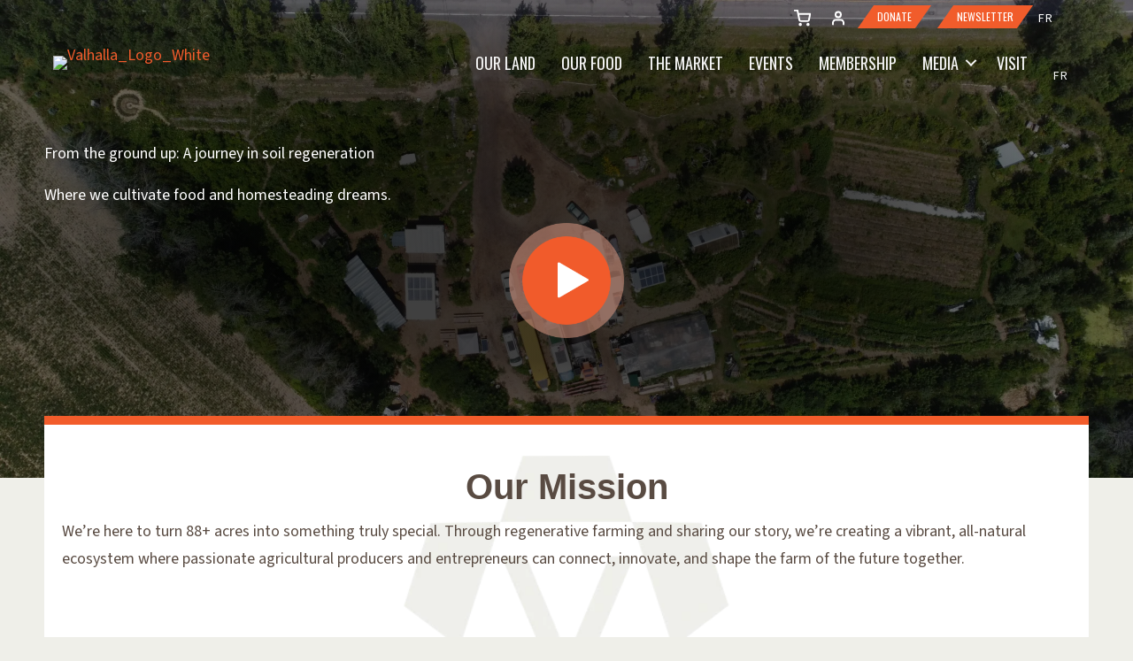

--- FILE ---
content_type: text/html; charset=UTF-8
request_url: https://fermesvalhallafarms.com/
body_size: 24716
content:
<!DOCTYPE html>
<html lang="en-US">
<head>
<meta charset="UTF-8" />
<meta name='viewport' content='width=device-width, initial-scale=1.0' />
<meta http-equiv='X-UA-Compatible' content='IE=edge' />
<link rel="profile" href="https://gmpg.org/xfn/11" />
<meta name='robots' content='index, follow, max-image-preview:large, max-snippet:-1, max-video-preview:-1' />

	<!-- This site is optimized with the Yoast SEO plugin v24.0 - https://yoast.com/wordpress/plugins/seo/ -->
	<title>Home - Valhalla Farms Montreal</title>
	<link rel="canonical" href="https://fermesvalhallafarms.com/" />
	<meta property="og:locale" content="en_US" />
	<meta property="og:type" content="website" />
	<meta property="og:title" content="Home - Valhalla Farms Montreal" />
	<meta property="og:description" content="From the ground up: A journey in soil regeneration Where we cultivate food and homesteading dreams. Modal Popup &#8211; ID Click here to edit the &quot;Modal Popup&quot; settings. This text will not be visible on frontend. Our Mission We&#8217;re here to turn 88+ acres into something truly special. Through regenerative farming and sharing our story,&hellip;" />
	<meta property="og:url" content="https://fermesvalhallafarms.com/" />
	<meta property="og:site_name" content="Valhalla Farms Montreal" />
	<meta property="article:modified_time" content="2025-11-11T14:05:28+00:00" />
	<meta property="og:image" content="https://fermesvalhallafarms.com/wp-content/uploads/2022/12/Play.png" />
	<meta name="twitter:card" content="summary_large_image" />
	<script type="application/ld+json" class="yoast-schema-graph">{"@context":"https://schema.org","@graph":[{"@type":"WebPage","@id":"https://fermesvalhallafarms.com/","url":"https://fermesvalhallafarms.com/","name":"Home - Valhalla Farms Montreal","isPartOf":{"@id":"https://fermesvalhallafarms.com/#website"},"primaryImageOfPage":{"@id":"https://fermesvalhallafarms.com/#primaryimage"},"image":{"@id":"https://fermesvalhallafarms.com/#primaryimage"},"thumbnailUrl":"https://fermesvalhallafarms.com/wp-content/uploads/2022/12/Play.png","datePublished":"2022-12-11T04:14:11+00:00","dateModified":"2025-11-11T14:05:28+00:00","breadcrumb":{"@id":"https://fermesvalhallafarms.com/#breadcrumb"},"inLanguage":"en-US","potentialAction":[{"@type":"ReadAction","target":["https://fermesvalhallafarms.com/"]}]},{"@type":"ImageObject","inLanguage":"en-US","@id":"https://fermesvalhallafarms.com/#primaryimage","url":"https://fermesvalhallafarms.com/wp-content/uploads/2022/12/Play.png","contentUrl":"https://fermesvalhallafarms.com/wp-content/uploads/2022/12/Play.png","width":224,"height":224},{"@type":"BreadcrumbList","@id":"https://fermesvalhallafarms.com/#breadcrumb","itemListElement":[{"@type":"ListItem","position":1,"name":"Home"}]},{"@type":"WebSite","@id":"https://fermesvalhallafarms.com/#website","url":"https://fermesvalhallafarms.com/","name":"Valhalla Farms Montreal","description":"Official Website of Fermes Valhalla Farms Montreal","potentialAction":[{"@type":"SearchAction","target":{"@type":"EntryPoint","urlTemplate":"https://fermesvalhallafarms.com/?s={search_term_string}"},"query-input":{"@type":"PropertyValueSpecification","valueRequired":true,"valueName":"search_term_string"}}],"inLanguage":"en-US"}]}</script>
	<!-- / Yoast SEO plugin. -->


<link rel='dns-prefetch' href='//fonts.googleapis.com' />
<link rel='dns-prefetch' href='//www.googletagmanager.com' />
<link href='https://fonts.gstatic.com' crossorigin rel='preconnect' />
<link rel="alternate" type="application/rss+xml" title="Valhalla Farms Montreal &raquo; Feed" href="https://fermesvalhallafarms.com/feed/" />
<link rel="alternate" type="application/rss+xml" title="Valhalla Farms Montreal &raquo; Comments Feed" href="https://fermesvalhallafarms.com/comments/feed/" />
<link rel="alternate" title="oEmbed (JSON)" type="application/json+oembed" href="https://fermesvalhallafarms.com/wp-json/oembed/1.0/embed?url=https%3A%2F%2Ffermesvalhallafarms.com%2F" />
<link rel="alternate" title="oEmbed (XML)" type="text/xml+oembed" href="https://fermesvalhallafarms.com/wp-json/oembed/1.0/embed?url=https%3A%2F%2Ffermesvalhallafarms.com%2F&#038;format=xml" />
<link rel="preload" href="https://fermesvalhallafarms.com/wp-content/plugins/bb-plugin/fonts/fontawesome/5.15.4/webfonts/fa-solid-900.woff2" as="font" type="font/woff2" crossorigin="anonymous">
<link rel="preload" href="https://fermesvalhallafarms.com/wp-content/plugins/bb-plugin/fonts/fontawesome/5.15.4/webfonts/fa-regular-400.woff2" as="font" type="font/woff2" crossorigin="anonymous">
<style id='wp-img-auto-sizes-contain-inline-css'>
img:is([sizes=auto i],[sizes^="auto," i]){contain-intrinsic-size:3000px 1500px}
/*# sourceURL=wp-img-auto-sizes-contain-inline-css */
</style>
<link rel='stylesheet' id='dashicons-css' href='https://fermesvalhallafarms.com/wp-includes/css/dashicons.css?ver=6.9' media='all' />
<link rel='stylesheet' id='wp-jquery-ui-dialog-css' href='https://fermesvalhallafarms.com/wp-includes/css/jquery-ui-dialog.css?ver=6.9' media='all' />
<link rel='stylesheet' id='wc-blocks-integration-css' href='https://fermesvalhallafarms.com/wp-content/plugins/woocommerce-subscriptions/vendor/woocommerce/subscriptions-core/build/index.css?ver=1743170466' media='all' />
<style id='wp-emoji-styles-inline-css'>

	img.wp-smiley, img.emoji {
		display: inline !important;
		border: none !important;
		box-shadow: none !important;
		height: 1em !important;
		width: 1em !important;
		margin: 0 0.07em !important;
		vertical-align: -0.1em !important;
		background: none !important;
		padding: 0 !important;
	}
/*# sourceURL=wp-emoji-styles-inline-css */
</style>
<link rel='stylesheet' id='wp-block-library-css' href='https://fermesvalhallafarms.com/wp-includes/css/dist/block-library/style.css?ver=6.9' media='all' />
<link rel='stylesheet' id='wc-blocks-style-css' href='https://fermesvalhallafarms.com/wp-content/plugins/woocommerce/assets/client/blocks/wc-blocks.css?ver=1766441580' media='all' />
<style id='global-styles-inline-css'>
:root{--wp--preset--aspect-ratio--square: 1;--wp--preset--aspect-ratio--4-3: 4/3;--wp--preset--aspect-ratio--3-4: 3/4;--wp--preset--aspect-ratio--3-2: 3/2;--wp--preset--aspect-ratio--2-3: 2/3;--wp--preset--aspect-ratio--16-9: 16/9;--wp--preset--aspect-ratio--9-16: 9/16;--wp--preset--color--black: #000000;--wp--preset--color--cyan-bluish-gray: #abb8c3;--wp--preset--color--white: #ffffff;--wp--preset--color--pale-pink: #f78da7;--wp--preset--color--vivid-red: #cf2e2e;--wp--preset--color--luminous-vivid-orange: #ff6900;--wp--preset--color--luminous-vivid-amber: #fcb900;--wp--preset--color--light-green-cyan: #7bdcb5;--wp--preset--color--vivid-green-cyan: #00d084;--wp--preset--color--pale-cyan-blue: #8ed1fc;--wp--preset--color--vivid-cyan-blue: #0693e3;--wp--preset--color--vivid-purple: #9b51e0;--wp--preset--color--fl-heading-text: #333333;--wp--preset--color--fl-body-bg: #efefe9;--wp--preset--color--fl-body-text: #413832;--wp--preset--color--fl-accent: #f05b2c;--wp--preset--color--fl-accent-hover: #d64f26;--wp--preset--color--fl-topbar-bg: #ffffff;--wp--preset--color--fl-topbar-text: #ffffff;--wp--preset--color--fl-topbar-link: #f05b2c;--wp--preset--color--fl-topbar-hover: #c63e23;--wp--preset--color--fl-header-bg: #ffffff;--wp--preset--color--fl-header-text: #ffffff;--wp--preset--color--fl-header-link: #ffffff;--wp--preset--color--fl-header-hover: #f05b2c;--wp--preset--color--fl-nav-bg: #ffffff;--wp--preset--color--fl-nav-link: #ffffff;--wp--preset--color--fl-nav-hover: #f05b2c;--wp--preset--color--fl-content-bg: #ffffff;--wp--preset--color--fl-footer-widgets-bg: #ffffff;--wp--preset--color--fl-footer-widgets-text: #757575;--wp--preset--color--fl-footer-widgets-link: #2b7bb9;--wp--preset--color--fl-footer-widgets-hover: #2b7bb9;--wp--preset--color--fl-footer-bg: #ffffff;--wp--preset--color--fl-footer-text: #594a42;--wp--preset--color--fl-footer-link: #f05b2c;--wp--preset--color--fl-footer-hover: #bf3c22;--wp--preset--gradient--vivid-cyan-blue-to-vivid-purple: linear-gradient(135deg,rgb(6,147,227) 0%,rgb(155,81,224) 100%);--wp--preset--gradient--light-green-cyan-to-vivid-green-cyan: linear-gradient(135deg,rgb(122,220,180) 0%,rgb(0,208,130) 100%);--wp--preset--gradient--luminous-vivid-amber-to-luminous-vivid-orange: linear-gradient(135deg,rgb(252,185,0) 0%,rgb(255,105,0) 100%);--wp--preset--gradient--luminous-vivid-orange-to-vivid-red: linear-gradient(135deg,rgb(255,105,0) 0%,rgb(207,46,46) 100%);--wp--preset--gradient--very-light-gray-to-cyan-bluish-gray: linear-gradient(135deg,rgb(238,238,238) 0%,rgb(169,184,195) 100%);--wp--preset--gradient--cool-to-warm-spectrum: linear-gradient(135deg,rgb(74,234,220) 0%,rgb(151,120,209) 20%,rgb(207,42,186) 40%,rgb(238,44,130) 60%,rgb(251,105,98) 80%,rgb(254,248,76) 100%);--wp--preset--gradient--blush-light-purple: linear-gradient(135deg,rgb(255,206,236) 0%,rgb(152,150,240) 100%);--wp--preset--gradient--blush-bordeaux: linear-gradient(135deg,rgb(254,205,165) 0%,rgb(254,45,45) 50%,rgb(107,0,62) 100%);--wp--preset--gradient--luminous-dusk: linear-gradient(135deg,rgb(255,203,112) 0%,rgb(199,81,192) 50%,rgb(65,88,208) 100%);--wp--preset--gradient--pale-ocean: linear-gradient(135deg,rgb(255,245,203) 0%,rgb(182,227,212) 50%,rgb(51,167,181) 100%);--wp--preset--gradient--electric-grass: linear-gradient(135deg,rgb(202,248,128) 0%,rgb(113,206,126) 100%);--wp--preset--gradient--midnight: linear-gradient(135deg,rgb(2,3,129) 0%,rgb(40,116,252) 100%);--wp--preset--font-size--small: 13px;--wp--preset--font-size--medium: 20px;--wp--preset--font-size--large: 36px;--wp--preset--font-size--x-large: 42px;--wp--preset--spacing--20: 0.44rem;--wp--preset--spacing--30: 0.67rem;--wp--preset--spacing--40: 1rem;--wp--preset--spacing--50: 1.5rem;--wp--preset--spacing--60: 2.25rem;--wp--preset--spacing--70: 3.38rem;--wp--preset--spacing--80: 5.06rem;--wp--preset--shadow--natural: 6px 6px 9px rgba(0, 0, 0, 0.2);--wp--preset--shadow--deep: 12px 12px 50px rgba(0, 0, 0, 0.4);--wp--preset--shadow--sharp: 6px 6px 0px rgba(0, 0, 0, 0.2);--wp--preset--shadow--outlined: 6px 6px 0px -3px rgb(255, 255, 255), 6px 6px rgb(0, 0, 0);--wp--preset--shadow--crisp: 6px 6px 0px rgb(0, 0, 0);}:where(.is-layout-flex){gap: 0.5em;}:where(.is-layout-grid){gap: 0.5em;}body .is-layout-flex{display: flex;}.is-layout-flex{flex-wrap: wrap;align-items: center;}.is-layout-flex > :is(*, div){margin: 0;}body .is-layout-grid{display: grid;}.is-layout-grid > :is(*, div){margin: 0;}:where(.wp-block-columns.is-layout-flex){gap: 2em;}:where(.wp-block-columns.is-layout-grid){gap: 2em;}:where(.wp-block-post-template.is-layout-flex){gap: 1.25em;}:where(.wp-block-post-template.is-layout-grid){gap: 1.25em;}.has-black-color{color: var(--wp--preset--color--black) !important;}.has-cyan-bluish-gray-color{color: var(--wp--preset--color--cyan-bluish-gray) !important;}.has-white-color{color: var(--wp--preset--color--white) !important;}.has-pale-pink-color{color: var(--wp--preset--color--pale-pink) !important;}.has-vivid-red-color{color: var(--wp--preset--color--vivid-red) !important;}.has-luminous-vivid-orange-color{color: var(--wp--preset--color--luminous-vivid-orange) !important;}.has-luminous-vivid-amber-color{color: var(--wp--preset--color--luminous-vivid-amber) !important;}.has-light-green-cyan-color{color: var(--wp--preset--color--light-green-cyan) !important;}.has-vivid-green-cyan-color{color: var(--wp--preset--color--vivid-green-cyan) !important;}.has-pale-cyan-blue-color{color: var(--wp--preset--color--pale-cyan-blue) !important;}.has-vivid-cyan-blue-color{color: var(--wp--preset--color--vivid-cyan-blue) !important;}.has-vivid-purple-color{color: var(--wp--preset--color--vivid-purple) !important;}.has-black-background-color{background-color: var(--wp--preset--color--black) !important;}.has-cyan-bluish-gray-background-color{background-color: var(--wp--preset--color--cyan-bluish-gray) !important;}.has-white-background-color{background-color: var(--wp--preset--color--white) !important;}.has-pale-pink-background-color{background-color: var(--wp--preset--color--pale-pink) !important;}.has-vivid-red-background-color{background-color: var(--wp--preset--color--vivid-red) !important;}.has-luminous-vivid-orange-background-color{background-color: var(--wp--preset--color--luminous-vivid-orange) !important;}.has-luminous-vivid-amber-background-color{background-color: var(--wp--preset--color--luminous-vivid-amber) !important;}.has-light-green-cyan-background-color{background-color: var(--wp--preset--color--light-green-cyan) !important;}.has-vivid-green-cyan-background-color{background-color: var(--wp--preset--color--vivid-green-cyan) !important;}.has-pale-cyan-blue-background-color{background-color: var(--wp--preset--color--pale-cyan-blue) !important;}.has-vivid-cyan-blue-background-color{background-color: var(--wp--preset--color--vivid-cyan-blue) !important;}.has-vivid-purple-background-color{background-color: var(--wp--preset--color--vivid-purple) !important;}.has-black-border-color{border-color: var(--wp--preset--color--black) !important;}.has-cyan-bluish-gray-border-color{border-color: var(--wp--preset--color--cyan-bluish-gray) !important;}.has-white-border-color{border-color: var(--wp--preset--color--white) !important;}.has-pale-pink-border-color{border-color: var(--wp--preset--color--pale-pink) !important;}.has-vivid-red-border-color{border-color: var(--wp--preset--color--vivid-red) !important;}.has-luminous-vivid-orange-border-color{border-color: var(--wp--preset--color--luminous-vivid-orange) !important;}.has-luminous-vivid-amber-border-color{border-color: var(--wp--preset--color--luminous-vivid-amber) !important;}.has-light-green-cyan-border-color{border-color: var(--wp--preset--color--light-green-cyan) !important;}.has-vivid-green-cyan-border-color{border-color: var(--wp--preset--color--vivid-green-cyan) !important;}.has-pale-cyan-blue-border-color{border-color: var(--wp--preset--color--pale-cyan-blue) !important;}.has-vivid-cyan-blue-border-color{border-color: var(--wp--preset--color--vivid-cyan-blue) !important;}.has-vivid-purple-border-color{border-color: var(--wp--preset--color--vivid-purple) !important;}.has-vivid-cyan-blue-to-vivid-purple-gradient-background{background: var(--wp--preset--gradient--vivid-cyan-blue-to-vivid-purple) !important;}.has-light-green-cyan-to-vivid-green-cyan-gradient-background{background: var(--wp--preset--gradient--light-green-cyan-to-vivid-green-cyan) !important;}.has-luminous-vivid-amber-to-luminous-vivid-orange-gradient-background{background: var(--wp--preset--gradient--luminous-vivid-amber-to-luminous-vivid-orange) !important;}.has-luminous-vivid-orange-to-vivid-red-gradient-background{background: var(--wp--preset--gradient--luminous-vivid-orange-to-vivid-red) !important;}.has-very-light-gray-to-cyan-bluish-gray-gradient-background{background: var(--wp--preset--gradient--very-light-gray-to-cyan-bluish-gray) !important;}.has-cool-to-warm-spectrum-gradient-background{background: var(--wp--preset--gradient--cool-to-warm-spectrum) !important;}.has-blush-light-purple-gradient-background{background: var(--wp--preset--gradient--blush-light-purple) !important;}.has-blush-bordeaux-gradient-background{background: var(--wp--preset--gradient--blush-bordeaux) !important;}.has-luminous-dusk-gradient-background{background: var(--wp--preset--gradient--luminous-dusk) !important;}.has-pale-ocean-gradient-background{background: var(--wp--preset--gradient--pale-ocean) !important;}.has-electric-grass-gradient-background{background: var(--wp--preset--gradient--electric-grass) !important;}.has-midnight-gradient-background{background: var(--wp--preset--gradient--midnight) !important;}.has-small-font-size{font-size: var(--wp--preset--font-size--small) !important;}.has-medium-font-size{font-size: var(--wp--preset--font-size--medium) !important;}.has-large-font-size{font-size: var(--wp--preset--font-size--large) !important;}.has-x-large-font-size{font-size: var(--wp--preset--font-size--x-large) !important;}
/*# sourceURL=global-styles-inline-css */
</style>
<style id='core-block-supports-inline-css'>
/**
 * Core styles: block-supports
 */

/*# sourceURL=core-block-supports-inline-css */
</style>

<style id='classic-theme-styles-inline-css'>
/**
 * These rules are needed for backwards compatibility.
 * They should match the button element rules in the base theme.json file.
 */
.wp-block-button__link {
	color: #ffffff;
	background-color: #32373c;
	border-radius: 9999px; /* 100% causes an oval, but any explicit but really high value retains the pill shape. */

	/* This needs a low specificity so it won't override the rules from the button element if defined in theme.json. */
	box-shadow: none;
	text-decoration: none;

	/* The extra 2px are added to size solids the same as the outline versions.*/
	padding: calc(0.667em + 2px) calc(1.333em + 2px);

	font-size: 1.125em;
}

.wp-block-file__button {
	background: #32373c;
	color: #ffffff;
	text-decoration: none;
}

/*# sourceURL=/wp-includes/css/classic-themes.css */
</style>
<link rel='stylesheet' id='pi-dcw-css' href='https://fermesvalhallafarms.com/wp-content/plugins/add-to-cart-direct-checkout-for-woocommerce-pro/public/css/pi-dcw-public.css?ver=1.3.9.42' media='all' />
<style id='pi-dcw-inline-css'>

		.pisol_buy_now_button{
			color:#ffffff !important;
			background-color: #ee6443 !important;
		}
		
/*# sourceURL=pi-dcw-inline-css */
</style>
<link rel='stylesheet' id='font-awesome-5-css' href='https://fermesvalhallafarms.com/wp-content/plugins/bb-plugin/fonts/fontawesome/5.15.4/css/all.min.css?ver=2.8.5.3' media='all' />
<link rel='stylesheet' id='fl-builder-layout-39-css' href='https://fermesvalhallafarms.com/wp-content/uploads/bb-plugin/cache/39-layout.css?ver=08436602c1bc9a78ed73f10d49775afa' media='all' />
<link rel='stylesheet' id='tag_images-styles-css' href='https://fermesvalhallafarms.com/wp-content/plugins/custom-product-tag-image-woocommerce/assets/css/img.css?ver=1.0' media='all' />
<link rel='stylesheet' id='google-fonts-css' href='https://fonts.googleapis.com/css2?family=Open+Sans%3Aital%2Cwght%400%2C400%3B0%2C700%3B1%2C400%3B1%2C700&#038;display=swap&#038;ver=1.0' media='all' />
<link rel='stylesheet' id='mobizy-css' href='https://fermesvalhallafarms.com/wp-content/plugins/nlt-mobizy/assets/build/css/main.min.css?ver=0.3.0' media='all' />
<link rel='stylesheet' id='mobizy_login-css' href='https://fermesvalhallafarms.com/wp-content/plugins/nlt-mobizy/assets/build/css/login.min.css?ver=0.3.0' media='all' />
<link rel='stylesheet' id='wxp_front_style-css' href='https://fermesvalhallafarms.com/wp-content/plugins/wc-partial-shipment/assets/css/front.css?ver=6.9' media='all' />
<link rel='stylesheet' id='wcml-dropdown-0-css' href='//fermesvalhallafarms.com/wp-content/plugins/woocommerce-multilingual/templates/currency-switchers/legacy-dropdown/style.css?ver=5.4.3' media='all' />
<link rel='stylesheet' id='woocommerce-layout-css' href='https://fermesvalhallafarms.com/wp-content/plugins/woocommerce/assets/css/woocommerce-layout.css?ver=10.2.3' media='all' />
<link rel='stylesheet' id='woocommerce-smallscreen-css' href='https://fermesvalhallafarms.com/wp-content/plugins/woocommerce/assets/css/woocommerce-smallscreen.css?ver=10.2.3' media='only screen and (max-width: 767px)' />
<link rel='stylesheet' id='woocommerce-general-css' href='https://fermesvalhallafarms.com/wp-content/plugins/woocommerce/assets/css/woocommerce.css?ver=10.2.3' media='all' />
<style id='woocommerce-inline-inline-css'>
.woocommerce form .form-row .required { visibility: visible; }
/*# sourceURL=woocommerce-inline-inline-css */
</style>
<link rel='stylesheet' id='bc_ultimate_atc_-frontend-bundle-style-css' href='https://fermesvalhallafarms.com/wp-content/plugins/ultimate-atc/bundle/css/bc-uatc-front.css?ver=6.9' media='all' />
<link rel='stylesheet' id='woopack-frontend-css' href='https://fermesvalhallafarms.com/wp-content/plugins/woopack/assets/css/frontend.css?ver=1.5.6' media='all' />
<link rel='stylesheet' id='wcpv-frontend-styles-css' href='https://fermesvalhallafarms.com/wp-content/plugins/woocommerce-product-vendors/build/frontend/wcpv-frontend-scripts.css?ver=3e8c8e5d66a8d71d1d68' media='all' />
<link rel='stylesheet' id='wpml-legacy-horizontal-list-0-css' href='https://fermesvalhallafarms.com/wp-content/plugins/sitepress-multilingual-cms/templates/language-switchers/legacy-list-horizontal/style.min.css?ver=1' media='all' />
<link rel='stylesheet' id='wpml-menu-item-0-css' href='https://fermesvalhallafarms.com/wp-content/plugins/sitepress-multilingual-cms/templates/language-switchers/menu-item/style.min.css?ver=1' media='all' />
<link rel='stylesheet' id='woocommerce-box-office-frontend-css' href='https://fermesvalhallafarms.com/wp-content/plugins/woocommerce-box-office/build//frontend.css?ver=1.3.0' media='all' />
<link rel='stylesheet' id='fl-builder-layout-bundle-702a7515a6cabecf0d629431bb4f878d-css' href='https://fermesvalhallafarms.com/wp-content/uploads/bb-plugin/cache/702a7515a6cabecf0d629431bb4f878d-layout-bundle.css?ver=2.8.5.3-1.4.11.2' media='all' />
<link rel='stylesheet' id='brands-styles-css' href='https://fermesvalhallafarms.com/wp-content/plugins/woocommerce/assets/css/brands.css?ver=10.2.3' media='all' />
<link rel='stylesheet' id='custom_css-css' href='https://fermesvalhallafarms.com/wp-content/themes/bb-theme-child/css/style.min.css?ver=6.9' media='all' />
<link rel='stylesheet' id='woocommerce-nyp-css' href='https://fermesvalhallafarms.com/wp-content/plugins/woocommerce-name-your-price/assets/css/frontend/name-your-price.css?ver=3.6.0' media='all' />
<link rel='stylesheet' id='__EPYT__style-css' href='https://fermesvalhallafarms.com/wp-content/plugins/youtube-embed-plus-pro/styles/ytprefs.css?ver=14.2.3' media='all' />
<style id='__EPYT__style-inline-css'>

                .epyt-gallery-thumb {
                        width: 33.333%;
                }
                
                         @media (min-width:0px) and (max-width: 767px) {
                            .epyt-gallery-rowbreak {
                                display: none;
                            }
                            .epyt-gallery-allthumbs[class*="epyt-cols"] .epyt-gallery-thumb {
                                width: 100% !important;
                            }
                          }
/*# sourceURL=__EPYT__style-inline-css */
</style>
<link rel='stylesheet' id='__disptype__-css' href='https://fermesvalhallafarms.com/wp-content/plugins/youtube-embed-plus-pro/scripts/lity.css?ver=14.2.3' media='all' />
<link rel='stylesheet' id='__dyntype__-css' href='https://fermesvalhallafarms.com/wp-content/plugins/youtube-embed-plus-pro/scripts/embdyn.css?ver=14.2.3' media='all' />
<link rel='stylesheet' id='font-awesome-css' href='https://fermesvalhallafarms.com/wp-content/plugins/bb-plugin/fonts/fontawesome/5.15.4/css/v4-shims.min.css?ver=2.8.5.3' media='all' />
<link rel='stylesheet' id='jquery-magnificpopup-css' href='https://fermesvalhallafarms.com/wp-content/plugins/bb-plugin/css/jquery.magnificpopup.css?ver=2.8.5.3' media='all' />
<link rel='stylesheet' id='base-4-css' href='https://fermesvalhallafarms.com/wp-content/themes/bb-theme/css/base-4.min.css?ver=1.7.15.3' media='all' />
<link rel='stylesheet' id='fl-automator-skin-css' href='https://fermesvalhallafarms.com/wp-content/uploads/bb-theme/skin-68122b73bec9d.css?ver=1.7.15.3' media='all' />
<link rel='stylesheet' id='fl-child-theme-css' href='https://fermesvalhallafarms.com/wp-content/themes/bb-theme-child/style.css?ver=6.9' media='all' />
<link rel='stylesheet' id='pp-animate-css' href='https://fermesvalhallafarms.com/wp-content/plugins/bbpowerpack/assets/css/animate.min.css?ver=3.5.1' media='all' />
<link rel='stylesheet' id='fl-builder-google-fonts-c6e8f2fc068acb9cc0ce41df26f076e8-css' href='//fonts.googleapis.com/css?family=Oswald%3A400%2C500%2C700%7CSource+Sans+3%3A400&#038;ver=6.9' media='all' />
<script src="https://fermesvalhallafarms.com/wp-includes/js/jquery/jquery.js?ver=3.7.1" id="jquery-core-js"></script>
<script src="https://fermesvalhallafarms.com/wp-includes/js/jquery/jquery-migrate.js?ver=3.4.1" id="jquery-migrate-js"></script>
<script id="wpml-cookie-js-extra">
var wpml_cookies = {"wp-wpml_current_language":{"value":"en","expires":1,"path":"/"}};
var wpml_cookies = {"wp-wpml_current_language":{"value":"en","expires":1,"path":"/"}};
//# sourceURL=wpml-cookie-js-extra
</script>
<script src="https://fermesvalhallafarms.com/wp-content/plugins/sitepress-multilingual-cms/res/js/cookies/language-cookie.js?ver=472900" id="wpml-cookie-js" defer data-wp-strategy="defer"></script>
<script id="pi-dcw-js-extra">
var pisol_redirect_urls = {"39":"https://fermesvalhallafarms.com/checkout/"};
var pisol_dcw_setting = {"ajax_url":"https://fermesvalhallafarms.com/wp-admin/admin-ajax.php","pre_fetch":"","buy_now_clicked_class":"pi-buy-now-clicked"};
//# sourceURL=pi-dcw-js-extra
</script>
<script src="https://fermesvalhallafarms.com/wp-content/plugins/add-to-cart-direct-checkout-for-woocommerce-pro/public/js/pi-dcw-public.js?ver=1.3.9.42" id="pi-dcw-js"></script>
<script src="https://fermesvalhallafarms.com/wp-content/plugins/woocommerce/assets/js/jquery-blockui/jquery.blockUI.js?ver=2.7.0-wc.10.2.3" id="jquery-blockui-js" defer data-wp-strategy="defer"></script>
<script src="https://fermesvalhallafarms.com/wp-content/plugins/woocommerce/assets/js/js-cookie/js.cookie.js?ver=2.1.4-wc.10.2.3" id="js-cookie-js" defer data-wp-strategy="defer"></script>
<script id="woocommerce-js-extra">
var woocommerce_params = {"ajax_url":"/wp-admin/admin-ajax.php","wc_ajax_url":"/?wc-ajax=%%endpoint%%","i18n_password_show":"Show password","i18n_password_hide":"Hide password"};
//# sourceURL=woocommerce-js-extra
</script>
<script src="https://fermesvalhallafarms.com/wp-content/plugins/woocommerce/assets/js/frontend/woocommerce.js?ver=10.2.3" id="woocommerce-js" defer data-wp-strategy="defer"></script>
<script src="https://fermesvalhallafarms.com/wp-content/themes/bb-theme-child/js/vhl-custom.min.js?ver=6.9" id="vhl_custom_js-js"></script>
<script src="https://fermesvalhallafarms.com/wp-content/plugins/youtube-embed-plus-pro/scripts/lity.js?ver=14.2.3" id="__dispload__-js"></script>
<script id="__ytprefs__-js-extra">
var _EPYT_ = {"ajaxurl":"https://fermesvalhallafarms.com/wp-admin/admin-ajax.php","security":"6cc5fc5627","gallery_scrolloffset":"20","eppathtoscripts":"https://fermesvalhallafarms.com/wp-content/plugins/youtube-embed-plus-pro/scripts/","eppath":"https://fermesvalhallafarms.com/wp-content/plugins/youtube-embed-plus-pro/","epresponsiveselector":"[\"iframe.__youtube_prefs__\",\"iframe[src*='youtube.com']\",\"iframe[src*='youtube-nocookie.com']\",\"iframe[data-ep-src*='youtube.com']\",\"iframe[data-ep-src*='youtube-nocookie.com']\",\"iframe[data-ep-gallerysrc*='youtube.com']\"]","epdovol":"1","version":"14.2.3","evselector":"iframe.__youtube_prefs__[src], iframe[src*=\"youtube.com/embed/\"], iframe[src*=\"youtube-nocookie.com/embed/\"]","ajax_compat":"","maxres_facade":"eager","ytapi_load":"light","pause_others":"1","stopMobileBuffer":"1","facade_mode":"1","not_live_on_channel":"","not_live_showtime":"180"};
//# sourceURL=__ytprefs__-js-extra
</script>
<script src="https://fermesvalhallafarms.com/wp-content/plugins/youtube-embed-plus-pro/scripts/ytprefs.js?ver=14.2.3" id="__ytprefs__-js"></script>
<script src="https://fermesvalhallafarms.com/wp-content/plugins/youtube-embed-plus-pro/scripts/embdyn.js?ver=14.2.3" id="__dynload__-js"></script>
<link rel="https://api.w.org/" href="https://fermesvalhallafarms.com/wp-json/" /><link rel="alternate" title="JSON" type="application/json" href="https://fermesvalhallafarms.com/wp-json/wp/v2/pages/39" /><link rel="EditURI" type="application/rsd+xml" title="RSD" href="https://fermesvalhallafarms.com/xmlrpc.php?rsd" />

<link rel='shortlink' href='https://fermesvalhallafarms.com/' />
<meta name="generator" content="WPML ver:4.7.2 stt:1,4;" />
		<script>
			var bb_powerpack = {
				search_term: '',
				version: '2.34.3',
				getAjaxUrl: function() { return atob( 'aHR0cHM6Ly9mZXJtZXN2YWxoYWxsYWZhcm1zLmNvbS93cC1hZG1pbi9hZG1pbi1hamF4LnBocA==' ); },
				callback: function() {}
			};
		</script>
		<meta name="generator" content="Site Kit by Google 1.164.0" />
        <style>


            /* Print the advanced styles options when user select advanced style */
            /*  */
            /* hide the inputs */.bc-uatc-custom-qty-container form .quantity span:not(.bc-atc-qty),.bc-uatc-custom-qty-container .product .quantity span:not(.bc-atc-qty),.bc-uatc-custom-qty-container .wc-block-grid__product .quantity span:not(.bc-atc-qty),.woocommerce.bc-uatc-custom-qty-container form .quantity span:not(.bc-atc-qty){display: none !important;}.bc-uatc-custom-qty-container form .quantity input:not(.bc-atc-qty),.bc-uatc-custom-qty-container .product .quantity input:not(.bc-atc-qty),.bc-uatc-custom-qty-container .wc-block-grid__product .quantity input:not(.bc-atc-qty),.woocommerce.bc-uatc-custom-qty-container form .quantity input:not(.bc-atc-qty){display: none !important;}.bc-uatc-custom-qty-container form .quantity .bc-atc-qty-input.bc-atc-qty,.bc-uatc-custom-qty-container .product .quantity .bc-atc-qty-input.bc-atc-qty,.bc-uatc-custom-qty-container .wc-block-grid__product .quantity .bc-atc-qty-input.bc-atc-qty,.woocommerce.bc-uatc-custom-qty-container form .quantity .bc-atc-qty-input.bc-atc-qty{border-top-width: 0px !important;border-right-width: 0px !important;border-bottom-width: 0px !important;border-left-width: 0px !important;}.bc-uatc-custom-qty-container form .quantity .bc-atc-qty-changer,.bc-uatc-custom-qty-container .product .quantity .bc-atc-qty-changer,.bc-uatc-custom-qty-container .wc-block-grid__product .quantity .bc-atc-qty-changer,.woocommerce.bc-uatc-custom-qty-container form .quantity .bc-atc-qty-changer{border-top-width: 0px !important;border-right-width: 0px !important;border-bottom-width: 0px !important;border-left-width: 0px !important;}.woocommerce.bc-uatc-custom-button.bc-uatc-default-shop-style .product .button.product_type_simple.add_to_cart_button.ajax_add_to_cart,.woocommerce.bc-uatc-custom-button.bc-uatc-default-shop-style .product .button.product_type_grouped,.woocommerce.bc-uatc-custom-button.bc-uatc-default-shop-style .product .button.product_type_variable.add_to_cart_button,.woocommerce.bc-uatc-custom-button.bc-uatc-default-shop-style .product .button.product_type_simple.add_to_cart_button,.woocommerce.bc-uatc-custom-button.bc-uatc-default-shop-style .product .button.add_to_cart_button,.woocommerce.bc-uatc-custom-button.bc-uatc-default-shop-style .product .add_to_cart_button,.woocommerce.bc-uatc-custom-button.bc-uatc-default-shop-style .product .single_add_to_cart_button,.woocommerce.bc-uatc-custom-button.bc-uatc-default-shop-style .product .button.product_type_simple,.woocommerce.bc-uatc-custom-button.bc-uatc-default-shop-style .product .button.product_type_external,.woocommerce.bc-uatc-custom-button.bc-uatc-default-shop-style .button.product_type_simple.add_to_cart_button.ajax_add_to_cart,.woocommerce.bc-uatc-custom-button.bc-uatc-default-shop-style .button.product_type_grouped,.woocommerce.bc-uatc-custom-button.bc-uatc-default-shop-style .button.product_type_variable.add_to_cart_button,.woocommerce.bc-uatc-custom-button.bc-uatc-default-shop-style .button.product_type_simple.add_to_cart_button,.woocommerce.bc-uatc-custom-button.bc-uatc-default-shop-style .button.add_to_cart_button,.woocommerce.bc-uatc-custom-button.bc-uatc-default-shop-style .add_to_cart_button,.woocommerce.bc-uatc-custom-button.bc-uatc-default-shop-style .single_add_to_cart_button,.woocommerce.bc-uatc-custom-button.bc-uatc-default-shop-style .button.product_type_simple,.woocommerce.bc-uatc-custom-button.bc-uatc-default-shop-style .button.product_type_external,.bc-uatc-custom-button.bc-uatc-default-shop-style .product .button.product_type_simple.add_to_cart_button.ajax_add_to_cart,.bc-uatc-custom-button.bc-uatc-default-shop-style .product .button.product_type_grouped,.bc-uatc-custom-button.bc-uatc-default-shop-style .product .button.product_type_variable.add_to_cart_button,.bc-uatc-custom-button.bc-uatc-default-shop-style .product .button.product_type_simple.add_to_cart_button,.bc-uatc-custom-button.bc-uatc-default-shop-style .product .button.add_to_cart_button,.bc-uatc-custom-button.bc-uatc-default-shop-style .product .add_to_cart_button,.bc-uatc-custom-button.bc-uatc-default-shop-style .product .single_add_to_cart_button,.bc-uatc-custom-button.bc-uatc-default-shop-style .product .button.product_type_simple,.bc-uatc-custom-button.bc-uatc-default-shop-style .product .button.product_type_external,.bc-uatc-custom-button.bc-uatc-default-shop-style .button.product_type_simple.add_to_cart_button.ajax_add_to_cart,.bc-uatc-custom-button.bc-uatc-default-shop-style .button.product_type_grouped,.bc-uatc-custom-button.bc-uatc-default-shop-style .button.product_type_variable.add_to_cart_button,.bc-uatc-custom-button.bc-uatc-default-shop-style .button.product_type_simple.add_to_cart_button,.bc-uatc-custom-button.bc-uatc-default-shop-style .button.add_to_cart_button,.bc-uatc-custom-button.bc-uatc-default-shop-style .add_to_cart_button,.bc-uatc-custom-button.bc-uatc-default-shop-style .single_add_to_cart_button,.bc-uatc-custom-button.bc-uatc-default-shop-style .button.product_type_simple,.bc-uatc-custom-button.bc-uatc-default-shop-style .button.product_type_external,.bc-uatc-custom-button.bc-uatc-default-shop-style .button.product_type_simple.add_to_cart_button.ajax_add_to_cart,.bc-uatc-custom-button.bc-uatc-default-shop-style .button.product_type_grouped,.bc-uatc-custom-button.bc-uatc-default-shop-style .button.product_type_variable.add_to_cart_button,.bc-uatc-custom-button.bc-uatc-default-shop-style .button.product_type_simple.add_to_cart_button,.bc-uatc-custom-button.bc-uatc-default-shop-style .button.add_to_cart_button,.bc-uatc-custom-button.bc-uatc-default-shop-style .add_to_cart_button,.bc-uatc-custom-button.bc-uatc-default-shop-style .single_add_to_cart_button,.bc-uatc-custom-button.bc-uatc-default-shop-style .button.product_type_simple,.bc-uatc-custom-button.bc-uatc-default-shop-style .button.product_type_external{position: relative; box-sizing: border-box;}.woocommerce.bc-uatc-custom-button.bc-uatc-default-shop-style .product .button.product_type_simple.add_to_cart_button.ajax_add_to_cart.added:after,.woocommerce.bc-uatc-custom-button.bc-uatc-default-shop-style .product .button.product_type_grouped.added:after,.woocommerce.bc-uatc-custom-button.bc-uatc-default-shop-style .product .button.product_type_variable.add_to_cart_button.added:after,.woocommerce.bc-uatc-custom-button.bc-uatc-default-shop-style .product .button.product_type_simple.add_to_cart_button.added:after,.woocommerce.bc-uatc-custom-button.bc-uatc-default-shop-style .product .button.add_to_cart_button.added:after,.woocommerce.bc-uatc-custom-button.bc-uatc-default-shop-style .product .add_to_cart_button.added:after,.woocommerce.bc-uatc-custom-button.bc-uatc-default-shop-style .product .single_add_to_cart_button.added:after,.woocommerce.bc-uatc-custom-button.bc-uatc-default-shop-style .product .button.product_type_simple.added:after,.woocommerce.bc-uatc-custom-button.bc-uatc-default-shop-style .product .button.product_type_external.added:after,.woocommerce.bc-uatc-custom-button.bc-uatc-default-shop-style .button.product_type_simple.add_to_cart_button.ajax_add_to_cart.added:after,.woocommerce.bc-uatc-custom-button.bc-uatc-default-shop-style .button.product_type_grouped.added:after,.woocommerce.bc-uatc-custom-button.bc-uatc-default-shop-style .button.product_type_variable.add_to_cart_button.added:after,.woocommerce.bc-uatc-custom-button.bc-uatc-default-shop-style .button.product_type_simple.add_to_cart_button.added:after,.woocommerce.bc-uatc-custom-button.bc-uatc-default-shop-style .button.add_to_cart_button.added:after,.woocommerce.bc-uatc-custom-button.bc-uatc-default-shop-style .add_to_cart_button.added:after,.woocommerce.bc-uatc-custom-button.bc-uatc-default-shop-style .single_add_to_cart_button.added:after,.woocommerce.bc-uatc-custom-button.bc-uatc-default-shop-style .button.product_type_simple.added:after,.woocommerce.bc-uatc-custom-button.bc-uatc-default-shop-style .button.product_type_external.added:after,.bc-uatc-custom-button.bc-uatc-default-shop-style .product .button.product_type_simple.add_to_cart_button.ajax_add_to_cart.added:after,.bc-uatc-custom-button.bc-uatc-default-shop-style .product .button.product_type_grouped.added:after,.bc-uatc-custom-button.bc-uatc-default-shop-style .product .button.product_type_variable.add_to_cart_button.added:after,.bc-uatc-custom-button.bc-uatc-default-shop-style .product .button.product_type_simple.add_to_cart_button.added:after,.bc-uatc-custom-button.bc-uatc-default-shop-style .product .button.add_to_cart_button.added:after,.bc-uatc-custom-button.bc-uatc-default-shop-style .product .add_to_cart_button.added:after,.bc-uatc-custom-button.bc-uatc-default-shop-style .product .single_add_to_cart_button.added:after,.bc-uatc-custom-button.bc-uatc-default-shop-style .product .button.product_type_simple.added:after,.bc-uatc-custom-button.bc-uatc-default-shop-style .product .button.product_type_external.added:after,.bc-uatc-custom-button.bc-uatc-default-shop-style .button.product_type_simple.add_to_cart_button.ajax_add_to_cart.added:after,.bc-uatc-custom-button.bc-uatc-default-shop-style .button.product_type_grouped.added:after,.bc-uatc-custom-button.bc-uatc-default-shop-style .button.product_type_variable.add_to_cart_button.added:after,.bc-uatc-custom-button.bc-uatc-default-shop-style .button.product_type_simple.add_to_cart_button.added:after,.bc-uatc-custom-button.bc-uatc-default-shop-style .button.add_to_cart_button.added:after,.bc-uatc-custom-button.bc-uatc-default-shop-style .add_to_cart_button.added:after,.bc-uatc-custom-button.bc-uatc-default-shop-style .single_add_to_cart_button.added:after,.bc-uatc-custom-button.bc-uatc-default-shop-style .button.product_type_simple.added:after,.bc-uatc-custom-button.bc-uatc-default-shop-style .button.product_type_external.added:after,.bc-uatc-custom-button.bc-uatc-default-shop-style .button.product_type_simple.add_to_cart_button.ajax_add_to_cart.added:after,.bc-uatc-custom-button.bc-uatc-default-shop-style .button.product_type_grouped.added:after,.bc-uatc-custom-button.bc-uatc-default-shop-style .button.product_type_variable.add_to_cart_button.added:after,.bc-uatc-custom-button.bc-uatc-default-shop-style .button.product_type_simple.add_to_cart_button.added:after,.bc-uatc-custom-button.bc-uatc-default-shop-style .button.add_to_cart_button.added:after,.bc-uatc-custom-button.bc-uatc-default-shop-style .add_to_cart_button.added:after,.bc-uatc-custom-button.bc-uatc-default-shop-style .single_add_to_cart_button.added:after,.bc-uatc-custom-button.bc-uatc-default-shop-style .button.product_type_simple.added:after,.bc-uatc-custom-button.bc-uatc-default-shop-style .button.product_type_external.added:after{content: "" !important; display: none !important;}.woocommerce.bc-uatc-custom-button.bc-uatc-default-shop-style .product .button.product_type_simple.add_to_cart_button.ajax_add_to_cart.loading:after,.woocommerce.bc-uatc-custom-button.bc-uatc-default-shop-style .product .button.product_type_grouped.loading:after,.woocommerce.bc-uatc-custom-button.bc-uatc-default-shop-style .product .button.product_type_variable.add_to_cart_button.loading:after,.woocommerce.bc-uatc-custom-button.bc-uatc-default-shop-style .product .button.product_type_simple.add_to_cart_button.loading:after,.woocommerce.bc-uatc-custom-button.bc-uatc-default-shop-style .product .button.add_to_cart_button.loading:after,.woocommerce.bc-uatc-custom-button.bc-uatc-default-shop-style .product .add_to_cart_button.loading:after,.woocommerce.bc-uatc-custom-button.bc-uatc-default-shop-style .product .single_add_to_cart_button.loading:after,.woocommerce.bc-uatc-custom-button.bc-uatc-default-shop-style .product .button.product_type_simple.loading:after,.woocommerce.bc-uatc-custom-button.bc-uatc-default-shop-style .product .button.product_type_external.loading:after,.woocommerce.bc-uatc-custom-button.bc-uatc-default-shop-style .button.product_type_simple.add_to_cart_button.ajax_add_to_cart.loading:after,.woocommerce.bc-uatc-custom-button.bc-uatc-default-shop-style .button.product_type_grouped.loading:after,.woocommerce.bc-uatc-custom-button.bc-uatc-default-shop-style .button.product_type_variable.add_to_cart_button.loading:after,.woocommerce.bc-uatc-custom-button.bc-uatc-default-shop-style .button.product_type_simple.add_to_cart_button.loading:after,.woocommerce.bc-uatc-custom-button.bc-uatc-default-shop-style .button.add_to_cart_button.loading:after,.woocommerce.bc-uatc-custom-button.bc-uatc-default-shop-style .add_to_cart_button.loading:after,.woocommerce.bc-uatc-custom-button.bc-uatc-default-shop-style .single_add_to_cart_button.loading:after,.woocommerce.bc-uatc-custom-button.bc-uatc-default-shop-style .button.product_type_simple.loading:after,.woocommerce.bc-uatc-custom-button.bc-uatc-default-shop-style .button.product_type_external.loading:after,.bc-uatc-custom-button.bc-uatc-default-shop-style .product .button.product_type_simple.add_to_cart_button.ajax_add_to_cart.loading:after,.bc-uatc-custom-button.bc-uatc-default-shop-style .product .button.product_type_grouped.loading:after,.bc-uatc-custom-button.bc-uatc-default-shop-style .product .button.product_type_variable.add_to_cart_button.loading:after,.bc-uatc-custom-button.bc-uatc-default-shop-style .product .button.product_type_simple.add_to_cart_button.loading:after,.bc-uatc-custom-button.bc-uatc-default-shop-style .product .button.add_to_cart_button.loading:after,.bc-uatc-custom-button.bc-uatc-default-shop-style .product .add_to_cart_button.loading:after,.bc-uatc-custom-button.bc-uatc-default-shop-style .product .single_add_to_cart_button.loading:after,.bc-uatc-custom-button.bc-uatc-default-shop-style .product .button.product_type_simple.loading:after,.bc-uatc-custom-button.bc-uatc-default-shop-style .product .button.product_type_external.loading:after,.bc-uatc-custom-button.bc-uatc-default-shop-style .button.product_type_simple.add_to_cart_button.ajax_add_to_cart.loading:after,.bc-uatc-custom-button.bc-uatc-default-shop-style .button.product_type_grouped.loading:after,.bc-uatc-custom-button.bc-uatc-default-shop-style .button.product_type_variable.add_to_cart_button.loading:after,.bc-uatc-custom-button.bc-uatc-default-shop-style .button.product_type_simple.add_to_cart_button.loading:after,.bc-uatc-custom-button.bc-uatc-default-shop-style .button.add_to_cart_button.loading:after,.bc-uatc-custom-button.bc-uatc-default-shop-style .add_to_cart_button.loading:after,.bc-uatc-custom-button.bc-uatc-default-shop-style .single_add_to_cart_button.loading:after,.bc-uatc-custom-button.bc-uatc-default-shop-style .button.product_type_simple.loading:after,.bc-uatc-custom-button.bc-uatc-default-shop-style .button.product_type_external.loading:after,.bc-uatc-custom-button.bc-uatc-default-shop-style .button.product_type_simple.add_to_cart_button.ajax_add_to_cart.loading:after,.bc-uatc-custom-button.bc-uatc-default-shop-style .button.product_type_grouped.loading:after,.bc-uatc-custom-button.bc-uatc-default-shop-style .button.product_type_variable.add_to_cart_button.loading:after,.bc-uatc-custom-button.bc-uatc-default-shop-style .button.product_type_simple.add_to_cart_button.loading:after,.bc-uatc-custom-button.bc-uatc-default-shop-style .button.add_to_cart_button.loading:after,.bc-uatc-custom-button.bc-uatc-default-shop-style .add_to_cart_button.loading:after,.bc-uatc-custom-button.bc-uatc-default-shop-style .single_add_to_cart_button.loading:after,.bc-uatc-custom-button.bc-uatc-default-shop-style .button.product_type_simple.loading:after,.bc-uatc-custom-button.bc-uatc-default-shop-style .button.product_type_external.loading:after{content: "" !important; display: none !important;}.woocommerce.bc-uatc-custom-button.bc-uatc-default-shop-style .product .button.product_type_simple.add_to_cart_button.ajax_add_to_cart:after,.woocommerce.bc-uatc-custom-button.bc-uatc-default-shop-style .product .button.product_type_grouped:after,.woocommerce.bc-uatc-custom-button.bc-uatc-default-shop-style .product .button.product_type_variable.add_to_cart_button:after,.woocommerce.bc-uatc-custom-button.bc-uatc-default-shop-style .product .button.product_type_simple.add_to_cart_button:after,.woocommerce.bc-uatc-custom-button.bc-uatc-default-shop-style .product .button.add_to_cart_button:after,.woocommerce.bc-uatc-custom-button.bc-uatc-default-shop-style .product .add_to_cart_button:after,.woocommerce.bc-uatc-custom-button.bc-uatc-default-shop-style .product .single_add_to_cart_button:after,.woocommerce.bc-uatc-custom-button.bc-uatc-default-shop-style .product .button.product_type_simple:after,.woocommerce.bc-uatc-custom-button.bc-uatc-default-shop-style .product .button.product_type_external:after,.woocommerce.bc-uatc-custom-button.bc-uatc-default-shop-style .button.product_type_simple.add_to_cart_button.ajax_add_to_cart:after,.woocommerce.bc-uatc-custom-button.bc-uatc-default-shop-style .button.product_type_grouped:after,.woocommerce.bc-uatc-custom-button.bc-uatc-default-shop-style .button.product_type_variable.add_to_cart_button:after,.woocommerce.bc-uatc-custom-button.bc-uatc-default-shop-style .button.product_type_simple.add_to_cart_button:after,.woocommerce.bc-uatc-custom-button.bc-uatc-default-shop-style .button.add_to_cart_button:after,.woocommerce.bc-uatc-custom-button.bc-uatc-default-shop-style .add_to_cart_button:after,.woocommerce.bc-uatc-custom-button.bc-uatc-default-shop-style .single_add_to_cart_button:after,.woocommerce.bc-uatc-custom-button.bc-uatc-default-shop-style .button.product_type_simple:after,.woocommerce.bc-uatc-custom-button.bc-uatc-default-shop-style .button.product_type_external:after,.bc-uatc-custom-button.bc-uatc-default-shop-style .product .button.product_type_simple.add_to_cart_button.ajax_add_to_cart:after,.bc-uatc-custom-button.bc-uatc-default-shop-style .product .button.product_type_grouped:after,.bc-uatc-custom-button.bc-uatc-default-shop-style .product .button.product_type_variable.add_to_cart_button:after,.bc-uatc-custom-button.bc-uatc-default-shop-style .product .button.product_type_simple.add_to_cart_button:after,.bc-uatc-custom-button.bc-uatc-default-shop-style .product .button.add_to_cart_button:after,.bc-uatc-custom-button.bc-uatc-default-shop-style .product .add_to_cart_button:after,.bc-uatc-custom-button.bc-uatc-default-shop-style .product .single_add_to_cart_button:after,.bc-uatc-custom-button.bc-uatc-default-shop-style .product .button.product_type_simple:after,.bc-uatc-custom-button.bc-uatc-default-shop-style .product .button.product_type_external:after,.bc-uatc-custom-button.bc-uatc-default-shop-style .button.product_type_simple.add_to_cart_button.ajax_add_to_cart:after,.bc-uatc-custom-button.bc-uatc-default-shop-style .button.product_type_grouped:after,.bc-uatc-custom-button.bc-uatc-default-shop-style .button.product_type_variable.add_to_cart_button:after,.bc-uatc-custom-button.bc-uatc-default-shop-style .button.product_type_simple.add_to_cart_button:after,.bc-uatc-custom-button.bc-uatc-default-shop-style .button.add_to_cart_button:after,.bc-uatc-custom-button.bc-uatc-default-shop-style .add_to_cart_button:after,.bc-uatc-custom-button.bc-uatc-default-shop-style .single_add_to_cart_button:after,.bc-uatc-custom-button.bc-uatc-default-shop-style .button.product_type_simple:after,.bc-uatc-custom-button.bc-uatc-default-shop-style .button.product_type_external:after,.bc-uatc-custom-button.bc-uatc-default-shop-style .button.product_type_simple.add_to_cart_button.ajax_add_to_cart:after,.bc-uatc-custom-button.bc-uatc-default-shop-style .button.product_type_grouped:after,.bc-uatc-custom-button.bc-uatc-default-shop-style .button.product_type_variable.add_to_cart_button:after,.bc-uatc-custom-button.bc-uatc-default-shop-style .button.product_type_simple.add_to_cart_button:after,.bc-uatc-custom-button.bc-uatc-default-shop-style .button.add_to_cart_button:after,.bc-uatc-custom-button.bc-uatc-default-shop-style .add_to_cart_button:after,.bc-uatc-custom-button.bc-uatc-default-shop-style .single_add_to_cart_button:after,.bc-uatc-custom-button.bc-uatc-default-shop-style .button.product_type_simple:after,.bc-uatc-custom-button.bc-uatc-default-shop-style .button.product_type_external:after{content: "" !important; display: none !important;}.woocommerce.bc-uatc-custom-button.bc-uatc-default-shop-style .product .button.product_type_simple.add_to_cart_button.ajax_add_to_cart.added:before,.woocommerce.bc-uatc-custom-button.bc-uatc-default-shop-style .product .button.product_type_grouped.added:before,.woocommerce.bc-uatc-custom-button.bc-uatc-default-shop-style .product .button.product_type_variable.add_to_cart_button.added:before,.woocommerce.bc-uatc-custom-button.bc-uatc-default-shop-style .product .button.product_type_simple.add_to_cart_button.added:before,.woocommerce.bc-uatc-custom-button.bc-uatc-default-shop-style .product .button.add_to_cart_button.added:before,.woocommerce.bc-uatc-custom-button.bc-uatc-default-shop-style .product .add_to_cart_button.added:before,.woocommerce.bc-uatc-custom-button.bc-uatc-default-shop-style .product .single_add_to_cart_button.added:before,.woocommerce.bc-uatc-custom-button.bc-uatc-default-shop-style .product .button.product_type_simple.added:before,.woocommerce.bc-uatc-custom-button.bc-uatc-default-shop-style .product .button.product_type_external.added:before,.woocommerce.bc-uatc-custom-button.bc-uatc-default-shop-style .button.product_type_simple.add_to_cart_button.ajax_add_to_cart.added:before,.woocommerce.bc-uatc-custom-button.bc-uatc-default-shop-style .button.product_type_grouped.added:before,.woocommerce.bc-uatc-custom-button.bc-uatc-default-shop-style .button.product_type_variable.add_to_cart_button.added:before,.woocommerce.bc-uatc-custom-button.bc-uatc-default-shop-style .button.product_type_simple.add_to_cart_button.added:before,.woocommerce.bc-uatc-custom-button.bc-uatc-default-shop-style .button.add_to_cart_button.added:before,.woocommerce.bc-uatc-custom-button.bc-uatc-default-shop-style .add_to_cart_button.added:before,.woocommerce.bc-uatc-custom-button.bc-uatc-default-shop-style .single_add_to_cart_button.added:before,.woocommerce.bc-uatc-custom-button.bc-uatc-default-shop-style .button.product_type_simple.added:before,.woocommerce.bc-uatc-custom-button.bc-uatc-default-shop-style .button.product_type_external.added:before,.bc-uatc-custom-button.bc-uatc-default-shop-style .product .button.product_type_simple.add_to_cart_button.ajax_add_to_cart.added:before,.bc-uatc-custom-button.bc-uatc-default-shop-style .product .button.product_type_grouped.added:before,.bc-uatc-custom-button.bc-uatc-default-shop-style .product .button.product_type_variable.add_to_cart_button.added:before,.bc-uatc-custom-button.bc-uatc-default-shop-style .product .button.product_type_simple.add_to_cart_button.added:before,.bc-uatc-custom-button.bc-uatc-default-shop-style .product .button.add_to_cart_button.added:before,.bc-uatc-custom-button.bc-uatc-default-shop-style .product .add_to_cart_button.added:before,.bc-uatc-custom-button.bc-uatc-default-shop-style .product .single_add_to_cart_button.added:before,.bc-uatc-custom-button.bc-uatc-default-shop-style .product .button.product_type_simple.added:before,.bc-uatc-custom-button.bc-uatc-default-shop-style .product .button.product_type_external.added:before,.bc-uatc-custom-button.bc-uatc-default-shop-style .button.product_type_simple.add_to_cart_button.ajax_add_to_cart.added:before,.bc-uatc-custom-button.bc-uatc-default-shop-style .button.product_type_grouped.added:before,.bc-uatc-custom-button.bc-uatc-default-shop-style .button.product_type_variable.add_to_cart_button.added:before,.bc-uatc-custom-button.bc-uatc-default-shop-style .button.product_type_simple.add_to_cart_button.added:before,.bc-uatc-custom-button.bc-uatc-default-shop-style .button.add_to_cart_button.added:before,.bc-uatc-custom-button.bc-uatc-default-shop-style .add_to_cart_button.added:before,.bc-uatc-custom-button.bc-uatc-default-shop-style .single_add_to_cart_button.added:before,.bc-uatc-custom-button.bc-uatc-default-shop-style .button.product_type_simple.added:before,.bc-uatc-custom-button.bc-uatc-default-shop-style .button.product_type_external.added:before,.bc-uatc-custom-button.bc-uatc-default-shop-style .button.product_type_simple.add_to_cart_button.ajax_add_to_cart.added:before,.bc-uatc-custom-button.bc-uatc-default-shop-style .button.product_type_grouped.added:before,.bc-uatc-custom-button.bc-uatc-default-shop-style .button.product_type_variable.add_to_cart_button.added:before,.bc-uatc-custom-button.bc-uatc-default-shop-style .button.product_type_simple.add_to_cart_button.added:before,.bc-uatc-custom-button.bc-uatc-default-shop-style .button.add_to_cart_button.added:before,.bc-uatc-custom-button.bc-uatc-default-shop-style .add_to_cart_button.added:before,.bc-uatc-custom-button.bc-uatc-default-shop-style .single_add_to_cart_button.added:before,.bc-uatc-custom-button.bc-uatc-default-shop-style .button.product_type_simple.added:before,.bc-uatc-custom-button.bc-uatc-default-shop-style .button.product_type_external.added:before{content: "\e800" !important;font-family: "fontello_atc" !important; opacity: 1; display: block; position: absolute; top: 0; right: unset; margin: 0; left: 10px;line-height: 0px; height: 0px; box-shadow: none; margin-top: 0;-webkit-box-shadow: none; -moz-box-shadow: none; -o-box-shadow: none; z-index: 10; transition: none !important; -webkit-transition-property: none !important;-moz-transition-property: none !important;-o-transition-property: none !important;transition-property: none !important;}.woocommerce.bc-uatc-custom-button.bc-uatc-default-shop-style .product .button.product_type_simple.add_to_cart_button.ajax_add_to_cart,.woocommerce.bc-uatc-custom-button.bc-uatc-default-shop-style .product .button.product_type_grouped,.woocommerce.bc-uatc-custom-button.bc-uatc-default-shop-style .product .button.product_type_variable.add_to_cart_button,.woocommerce.bc-uatc-custom-button.bc-uatc-default-shop-style .product .button.product_type_simple.add_to_cart_button,.woocommerce.bc-uatc-custom-button.bc-uatc-default-shop-style .product .button.add_to_cart_button,.woocommerce.bc-uatc-custom-button.bc-uatc-default-shop-style .product .add_to_cart_button,.woocommerce.bc-uatc-custom-button.bc-uatc-default-shop-style .product .single_add_to_cart_button,.woocommerce.bc-uatc-custom-button.bc-uatc-default-shop-style .product .button.product_type_simple,.woocommerce.bc-uatc-custom-button.bc-uatc-default-shop-style .product .button.product_type_external,.woocommerce.bc-uatc-custom-button.bc-uatc-default-shop-style .button.product_type_simple.add_to_cart_button.ajax_add_to_cart,.woocommerce.bc-uatc-custom-button.bc-uatc-default-shop-style .button.product_type_grouped,.woocommerce.bc-uatc-custom-button.bc-uatc-default-shop-style .button.product_type_variable.add_to_cart_button,.woocommerce.bc-uatc-custom-button.bc-uatc-default-shop-style .button.product_type_simple.add_to_cart_button,.woocommerce.bc-uatc-custom-button.bc-uatc-default-shop-style .button.add_to_cart_button,.woocommerce.bc-uatc-custom-button.bc-uatc-default-shop-style .add_to_cart_button,.woocommerce.bc-uatc-custom-button.bc-uatc-default-shop-style .single_add_to_cart_button,.woocommerce.bc-uatc-custom-button.bc-uatc-default-shop-style .button.product_type_simple,.woocommerce.bc-uatc-custom-button.bc-uatc-default-shop-style .button.product_type_external,.bc-uatc-custom-button.bc-uatc-default-shop-style .product .button.product_type_simple.add_to_cart_button.ajax_add_to_cart,.bc-uatc-custom-button.bc-uatc-default-shop-style .product .button.product_type_grouped,.bc-uatc-custom-button.bc-uatc-default-shop-style .product .button.product_type_variable.add_to_cart_button,.bc-uatc-custom-button.bc-uatc-default-shop-style .product .button.product_type_simple.add_to_cart_button,.bc-uatc-custom-button.bc-uatc-default-shop-style .product .button.add_to_cart_button,.bc-uatc-custom-button.bc-uatc-default-shop-style .product .add_to_cart_button,.bc-uatc-custom-button.bc-uatc-default-shop-style .product .single_add_to_cart_button,.bc-uatc-custom-button.bc-uatc-default-shop-style .product .button.product_type_simple,.bc-uatc-custom-button.bc-uatc-default-shop-style .product .button.product_type_external,.bc-uatc-custom-button.bc-uatc-default-shop-style .button.product_type_simple.add_to_cart_button.ajax_add_to_cart,.bc-uatc-custom-button.bc-uatc-default-shop-style .button.product_type_grouped,.bc-uatc-custom-button.bc-uatc-default-shop-style .button.product_type_variable.add_to_cart_button,.bc-uatc-custom-button.bc-uatc-default-shop-style .button.product_type_simple.add_to_cart_button,.bc-uatc-custom-button.bc-uatc-default-shop-style .button.add_to_cart_button,.bc-uatc-custom-button.bc-uatc-default-shop-style .add_to_cart_button,.bc-uatc-custom-button.bc-uatc-default-shop-style .single_add_to_cart_button,.bc-uatc-custom-button.bc-uatc-default-shop-style .button.product_type_simple,.bc-uatc-custom-button.bc-uatc-default-shop-style .button.product_type_external,.bc-uatc-custom-button.bc-uatc-default-shop-style .button.product_type_simple.add_to_cart_button.ajax_add_to_cart,.bc-uatc-custom-button.bc-uatc-default-shop-style .button.product_type_grouped,.bc-uatc-custom-button.bc-uatc-default-shop-style .button.product_type_variable.add_to_cart_button,.bc-uatc-custom-button.bc-uatc-default-shop-style .button.product_type_simple.add_to_cart_button,.bc-uatc-custom-button.bc-uatc-default-shop-style .button.add_to_cart_button,.bc-uatc-custom-button.bc-uatc-default-shop-style .add_to_cart_button,.bc-uatc-custom-button.bc-uatc-default-shop-style .single_add_to_cart_button,.bc-uatc-custom-button.bc-uatc-default-shop-style .button.product_type_simple,.bc-uatc-custom-button.bc-uatc-default-shop-style .button.product_type_external{border-top-left-radius: 0px  !important;border-top-right-radius: 0px  !important;border-bottom-left-radius: 0px  !important;border-bottom-right-radius: 0px  !important;background-color: #f15c2b !important;color: #ffffff !important;}.woocommerce.bc-uatc-custom-button.bc-uatc-default-shop-style .product .button.product_type_simple.add_to_cart_button.ajax_add_to_cart:hover,.woocommerce.bc-uatc-custom-button.bc-uatc-default-shop-style .product .button.product_type_grouped:hover,.woocommerce.bc-uatc-custom-button.bc-uatc-default-shop-style .product .button.product_type_variable.add_to_cart_button:hover,.woocommerce.bc-uatc-custom-button.bc-uatc-default-shop-style .product .button.product_type_simple.add_to_cart_button:hover,.woocommerce.bc-uatc-custom-button.bc-uatc-default-shop-style .product .button.add_to_cart_button:hover,.woocommerce.bc-uatc-custom-button.bc-uatc-default-shop-style .product .add_to_cart_button:hover,.woocommerce.bc-uatc-custom-button.bc-uatc-default-shop-style .product .single_add_to_cart_button:hover,.woocommerce.bc-uatc-custom-button.bc-uatc-default-shop-style .product .button.product_type_simple:hover,.woocommerce.bc-uatc-custom-button.bc-uatc-default-shop-style .product .button.product_type_external:hover,.woocommerce.bc-uatc-custom-button.bc-uatc-default-shop-style .button.product_type_simple.add_to_cart_button.ajax_add_to_cart:hover,.woocommerce.bc-uatc-custom-button.bc-uatc-default-shop-style .button.product_type_grouped:hover,.woocommerce.bc-uatc-custom-button.bc-uatc-default-shop-style .button.product_type_variable.add_to_cart_button:hover,.woocommerce.bc-uatc-custom-button.bc-uatc-default-shop-style .button.product_type_simple.add_to_cart_button:hover,.woocommerce.bc-uatc-custom-button.bc-uatc-default-shop-style .button.add_to_cart_button:hover,.woocommerce.bc-uatc-custom-button.bc-uatc-default-shop-style .add_to_cart_button:hover,.woocommerce.bc-uatc-custom-button.bc-uatc-default-shop-style .single_add_to_cart_button:hover,.woocommerce.bc-uatc-custom-button.bc-uatc-default-shop-style .button.product_type_simple:hover,.woocommerce.bc-uatc-custom-button.bc-uatc-default-shop-style .button.product_type_external:hover,.bc-uatc-custom-button.bc-uatc-default-shop-style .product .button.product_type_simple.add_to_cart_button.ajax_add_to_cart:hover,.bc-uatc-custom-button.bc-uatc-default-shop-style .product .button.product_type_grouped:hover,.bc-uatc-custom-button.bc-uatc-default-shop-style .product .button.product_type_variable.add_to_cart_button:hover,.bc-uatc-custom-button.bc-uatc-default-shop-style .product .button.product_type_simple.add_to_cart_button:hover,.bc-uatc-custom-button.bc-uatc-default-shop-style .product .button.add_to_cart_button:hover,.bc-uatc-custom-button.bc-uatc-default-shop-style .product .add_to_cart_button:hover,.bc-uatc-custom-button.bc-uatc-default-shop-style .product .single_add_to_cart_button:hover,.bc-uatc-custom-button.bc-uatc-default-shop-style .product .button.product_type_simple:hover,.bc-uatc-custom-button.bc-uatc-default-shop-style .product .button.product_type_external:hover,.bc-uatc-custom-button.bc-uatc-default-shop-style .button.product_type_simple.add_to_cart_button.ajax_add_to_cart:hover,.bc-uatc-custom-button.bc-uatc-default-shop-style .button.product_type_grouped:hover,.bc-uatc-custom-button.bc-uatc-default-shop-style .button.product_type_variable.add_to_cart_button:hover,.bc-uatc-custom-button.bc-uatc-default-shop-style .button.product_type_simple.add_to_cart_button:hover,.bc-uatc-custom-button.bc-uatc-default-shop-style .button.add_to_cart_button:hover,.bc-uatc-custom-button.bc-uatc-default-shop-style .add_to_cart_button:hover,.bc-uatc-custom-button.bc-uatc-default-shop-style .single_add_to_cart_button:hover,.bc-uatc-custom-button.bc-uatc-default-shop-style .button.product_type_simple:hover,.bc-uatc-custom-button.bc-uatc-default-shop-style .button.product_type_external:hover,.bc-uatc-custom-button.bc-uatc-default-shop-style .button.product_type_simple.add_to_cart_button.ajax_add_to_cart:hover,.bc-uatc-custom-button.bc-uatc-default-shop-style .button.product_type_grouped:hover,.bc-uatc-custom-button.bc-uatc-default-shop-style .button.product_type_variable.add_to_cart_button:hover,.bc-uatc-custom-button.bc-uatc-default-shop-style .button.product_type_simple.add_to_cart_button:hover,.bc-uatc-custom-button.bc-uatc-default-shop-style .button.add_to_cart_button:hover,.bc-uatc-custom-button.bc-uatc-default-shop-style .add_to_cart_button:hover,.bc-uatc-custom-button.bc-uatc-default-shop-style .single_add_to_cart_button:hover,.bc-uatc-custom-button.bc-uatc-default-shop-style .button.product_type_simple:hover,.bc-uatc-custom-button.bc-uatc-default-shop-style .button.product_type_external:hover{background-color: #cad5c0 !important;color: #b2baae !important;}


        </style>

    		<script type="text/javascript">
			var woopack_config = {"ajaxurl":"https:\/\/fermesvalhallafarms.com\/wp-admin\/admin-ajax.php","page":1,"current_page":"https:\/\/fermesvalhallafarms.com\/","woo_url":"https:\/\/fermesvalhallafarms.com\/wp-content\/plugins\/woocommerce\/"};
		</script>
			<noscript><style>.woocommerce-product-gallery{ opacity: 1 !important; }</style></noscript>
	<link rel="icon" href="https://fermesvalhallafarms.com/wp-content/uploads/2023/03/cropped-Valhalla-Farms-Logo-Favicon-32x32.jpg" sizes="32x32" />
<link rel="icon" href="https://fermesvalhallafarms.com/wp-content/uploads/2023/03/cropped-Valhalla-Farms-Logo-Favicon-192x192.jpg" sizes="192x192" />
<link rel="apple-touch-icon" href="https://fermesvalhallafarms.com/wp-content/uploads/2023/03/cropped-Valhalla-Farms-Logo-Favicon-180x180.jpg" />
<meta name="msapplication-TileImage" content="https://fermesvalhallafarms.com/wp-content/uploads/2023/03/cropped-Valhalla-Farms-Logo-Favicon-270x270.jpg" />
		<style id="wp-custom-css">
			.on-top {
	z-index: 999
}

.img-listings ul li img {
	object-fit: contain !important;
}

.woocommerce div.product p.stock {
	color: #46A748;
}

button.single_add_to_cart_button.button.alt.wp-element-button {
    padding: 10px;
}


.ka_tag_name {
	font-family: "Source Sans Pro", sans-serif !important;
}
.product-template-default .fl-heading {
	margin-top: 100px !important;
	display: block;
}

.fl-menu .fl-menu-mobile-toggle.hamburger .hamburger-menu, .fl-menu .fl-menu-mobile-toggle.hamburger-label .hamburger-menu {
	z-index: 999999;
}
.mobile-grid {
	display: none;
}
@media only screen and (max-width: 767px) {
	.mobile-grid {
		display: grid;
	}
	.grid-col-2 {
		grid-template-columns: 1fr 1fr;
	}
	.grid-col-1 {
		grid-template-columns: 1fr;
	}
}

.fl-theme-builder-woo-notices {
    width: 100%;
    position: absolute;
    z-index: 999999;
		margin: auto;
		bottom: 50px;
}		</style>
		<link rel='stylesheet' id='wc-square-cart-checkout-block-css' href='https://fermesvalhallafarms.com/wp-content/plugins/woocommerce-square/build/assets/frontend/wc-square-cart-checkout-blocks.css?ver=4.8.4' media='all' />
<link rel='stylesheet' id='wc-stripe-blocks-checkout-style-css' href='https://fermesvalhallafarms.com/wp-content/plugins/woocommerce-gateway-stripe/build/upe-blocks.css?ver=cd8a631b1218abad291e' media='all' />
<link rel='stylesheet' id='fl-builder-google-fonts-3e4dc5d3c06772b9c7cd662a6d00db05-css' href='//fonts.googleapis.com/css?family=Oswald%3A500%2C700%2C400%7CSource+Sans+3%3A400&#038;ver=6.9' media='all' />
</head>
<body class="home wp-singular page-template-default page page-id-39 wp-theme-bb-theme wp-child-theme-bb-theme-child theme-bb-theme fl-builder fl-builder-2-8-5-3 fl-themer-1-4-11-2 fl-theme-1-7-15-3 woocommerce-no-js bc-uatc-default-shop-style bc-uatc-custom-button bc-uatc-custom-qty-container bc-uatc-quantity-style-1 fl-theme-builder-footer fl-theme-builder-footer-footer fl-theme-builder-header fl-theme-builder-header-header fl-framework-base-4 fl-preset-default fl-full-width fl-submenu-toggle fl-nav-collapse-menu" itemscope="itemscope" itemtype="https://schema.org/WebPage">
<a aria-label="Skip to content" class="fl-screen-reader-text" href="#fl-main-content">Skip to content</a><div class="fl-page">
	<header class="fl-builder-content fl-builder-content-57 fl-builder-global-templates-locked" data-post-id="57" data-type="header" data-sticky="0" data-sticky-on="" data-sticky-breakpoint="medium" data-shrink="0" data-overlay="1" data-overlay-bg="transparent" data-shrink-image-height="50px" role="banner" itemscope="itemscope" itemtype="http://schema.org/WPHeader"><div class="fl-row fl-row-full-width fl-row-bg-color fl-node-fgr5xq9utydo fl-row-default-height fl-row-align-center header-top" data-node="fgr5xq9utydo">
	<div class="fl-row-content-wrap">
		<div class="uabb-row-separator uabb-top-row-separator" >
</div>
						<div class="fl-row-content fl-row-fixed-width fl-node-content">
		
<div class="fl-col-group fl-node-evmu7izotyab fl-col-group-equal-height fl-col-group-align-center" data-node="evmu7izotyab">
			<div class="fl-col fl-node-uzjq3tig4689 fl-col-bg-color" data-node="uzjq3tig4689">
	<div class="fl-col-content fl-node-content"><div class="fl-module fl-module-html fl-node-pk3lyrd7j1mu" data-node="pk3lyrd7j1mu">
	<div class="fl-module-content fl-node-content">
		<div class="fl-html">
	<div class="top-nav">
        <ul class="cart-header">
            <li style="position: relative">
            
                <a href="/cart" class="shopping-cart" title="Visit my account">
                    <svg width="19" height="19" viewBox="0 0 19 19" fill="none" xmlns="http://www.w3.org/2000/svg">
                        <g clip-path="url(#clip0_6_1290)">
                            <path d="M7.12467 17.4166C7.5619 17.4166 7.91634 17.0622 7.91634 16.625C7.91634 16.1878 7.5619 15.8333 7.12467 15.8333C6.68745 15.8333 6.33301 16.1878 6.33301 16.625C6.33301 17.0622 6.68745 17.4166 7.12467 17.4166Z" stroke="white" stroke-width="2" stroke-linecap="round" stroke-linejoin="round"></path>
                            <path d="M15.8337 17.4166C16.2709 17.4166 16.6253 17.0622 16.6253 16.625C16.6253 16.1878 16.2709 15.8333 15.8337 15.8333C15.3964 15.8333 15.042 16.1878 15.042 16.625C15.042 17.0622 15.3964 17.4166 15.8337 17.4166Z" stroke="white" stroke-width="2" stroke-linecap="round" stroke-linejoin="round"></path>
                            <path d="M0.791992 0.791687H3.95866L6.08033 11.3921C6.15272 11.7566 6.351 12.084 6.64047 12.317C6.92993 12.55 7.29213 12.6738 7.66366 12.6667H15.3587C15.7302 12.6738 16.0924 12.55 16.3819 12.317C16.6713 12.084 16.8696 11.7566 16.942 11.3921L18.2087 4.75002H4.75033" stroke="white" stroke-width="2" stroke-linecap="round" stroke-linejoin="round"></path>
                        </g>
                        <defs>
                            <clipPath id="clip0_6_1290">
                                <rect width="19" height="19" fill="white"></rect>
                            </clipPath>
                        </defs>
                    </svg>
                </a>
                    
    <a class="menu-item cart-contents" href="https://fermesvalhallafarms.com/cart/" title="Shopping cart">
        </a>
    
            </li>
            <li>
                <a href="/my-account" class="shopping-cart">
                    <svg width="14" height="17" viewBox="0 0 14 17" fill="none" xmlns="http://www.w3.org/2000/svg">
                        <path d="M13 15.5V13.8333C13 12.9493 12.6839 12.1014 12.1213 11.4763C11.5587 10.8512 10.7956 10.5 10 10.5H4C3.20435 10.5 2.44129 10.8512 1.87868 11.4763C1.31607 12.1014 1 12.9493 1 13.8333V15.5" stroke="white" stroke-width="2" stroke-linecap="round" stroke-linejoin="round"></path>
                        <path d="M7 7.5C8.65685 7.5 10 6.15685 10 4.5C10 2.84315 8.65685 1.5 7 1.5C5.34315 1.5 4 2.84315 4 4.5C4 6.15685 5.34315 7.5 7 7.5Z" stroke="white" stroke-width="2" stroke-linecap="round" stroke-linejoin="round"></path>
                    </svg>
                </a>
            </li>
        </ul>
        <ul class="top-nav__util">
            <li>
                <a href="/product/supporter-pay-what-you-want/" data-toggle-class="#donate:panel--is-toggled">
                    Donate
                </a>
            </li>
            <li>
                <a href="#" data-toggle-class="#newsletter:panel--is-toggled" id="newsletterSignup">
                    Newsletter
                </a>
            </li>
            
        </ul>
        
        <div class="vhl-lang-switcher desktop">
            
<div class="wpml-ls-statics-shortcode_actions wpml-ls wpml-ls-legacy-list-horizontal">
	<ul><li class="wpml-ls-slot-shortcode_actions wpml-ls-item wpml-ls-item-fr wpml-ls-first-item wpml-ls-last-item wpml-ls-item-legacy-list-horizontal">
				<a href="https://fermesvalhallafarms.com/fr/" class="wpml-ls-link">
                    <span class="wpml-ls-display">FR</span></a>
			</li></ul>
</div>

        </div>
</div></div>
	</div>
</div>
</div>
</div>
	</div>
		</div>
	</div>
</div>
<div class="fl-row fl-row-full-width fl-row-bg-color fl-node-2iyj4rqt9wk6 fl-row-default-height fl-row-align-center header-main" data-node="2iyj4rqt9wk6">
	<div class="fl-row-content-wrap">
		<div class="uabb-row-separator uabb-top-row-separator" >
</div>
						<div class="fl-row-content fl-row-fixed-width fl-node-content">
		
<div class="fl-col-group fl-node-9q3yavmuzgil fl-col-group-equal-height fl-col-group-align-center fl-col-group-custom-width" data-node="9q3yavmuzgil">
			<div class="fl-col fl-node-i2g3amo1fywu fl-col-bg-color fl-col-small fl-col-small-custom-width" data-node="i2g3amo1fywu">
	<div class="fl-col-content fl-node-content"><div class="fl-module fl-module-photo fl-node-uwvroe15ljy0" data-node="uwvroe15ljy0">
	<div class="fl-module-content fl-node-content">
		<div class="fl-photo fl-photo-align-left" itemscope itemtype="https://schema.org/ImageObject">
	<div class="fl-photo-content fl-photo-img-svg">
				<a href="/" target="_self" itemprop="url">
				<img loading="lazy" decoding="async" class="fl-photo-img wp-image-1907 size-full" src="https://dev-valhalla-2022.pantheonsite.io/wp-content/uploads/2022/12/Valhalla_Logo_White-1.svg" alt="Valhalla_Logo_White" itemprop="image" height="77" width="215" title="Valhalla_Logo_White"  data-no-lazy="1" />
				</a>
					</div>
	</div>
	</div>
</div>
</div>
</div>
			<div class="fl-col fl-node-ks9lgoeprwh6 fl-col-bg-color fl-col-small-custom-width" data-node="ks9lgoeprwh6">
	<div class="fl-col-content fl-node-content"><div class="fl-module fl-module-menu fl-node-s8h3vdugo6j7" data-node="s8h3vdugo6j7">
	<div class="fl-module-content fl-node-content">
		<div class="fl-menu fl-menu-responsive-toggle-medium-mobile fl-menu-responsive-flyout-push fl-flyout-right">
	<button class="fl-menu-mobile-toggle hamburger" aria-label="Menu"><span class="fl-menu-icon svg-container"><svg version="1.1" class="hamburger-menu" xmlns="http://www.w3.org/2000/svg" xmlns:xlink="http://www.w3.org/1999/xlink" viewBox="0 0 512 512">
<rect class="fl-hamburger-menu-top" width="512" height="102"/>
<rect class="fl-hamburger-menu-middle" y="205" width="512" height="102"/>
<rect class="fl-hamburger-menu-bottom" y="410" width="512" height="102"/>
</svg>
</span></button>	<div class="fl-clear"></div>
	<nav aria-label="Menu" itemscope="itemscope" itemtype="https://schema.org/SiteNavigationElement"><ul id="menu-header-menu" class="menu fl-menu-horizontal fl-toggle-arrows"><li id="menu-item-52" class="menu-item menu-item-type-post_type menu-item-object-page"><a href="https://fermesvalhallafarms.com/our-land/">Our Land</a></li><li id="menu-item-51" class="menu-item menu-item-type-post_type menu-item-object-page"><a href="https://fermesvalhallafarms.com/our-food/">Our Food</a></li><li id="menu-item-50" class="menu-item menu-item-type-post_type menu-item-object-page"><a href="https://fermesvalhallafarms.com/market/">The Market</a></li><li id="menu-item-49" class="menu-item menu-item-type-post_type menu-item-object-page"><a href="https://fermesvalhallafarms.com/events/">Events</a></li><li id="menu-item-53" class="menu-item menu-item-type-post_type menu-item-object-page"><a href="https://fermesvalhallafarms.com/farm-membership/">Membership</a></li><li id="menu-item-4227" class="menu-item menu-item-type-post_type menu-item-object-page menu-item-has-children fl-has-submenu"><div class="fl-has-submenu-container"><a href="https://fermesvalhallafarms.com/media/">Media</a><span class="fl-menu-toggle"></span></div><ul class="sub-menu">	<li id="menu-item-4233" class="menu-item menu-item-type-post_type menu-item-object-page"><a href="https://fermesvalhallafarms.com/podcast/">Podcast</a></li></ul></li><li id="menu-item-48" class="menu-item menu-item-type-post_type menu-item-object-page"><a href="https://fermesvalhallafarms.com/visit/">Visit</a></li><li id="menu-item-wpml-ls-16-fr" class="menu-item wpml-ls-slot-16 wpml-ls-item wpml-ls-item-fr wpml-ls-menu-item wpml-ls-first-item wpml-ls-last-item menu-item-type-wpml_ls_menu_item menu-item-object-wpml_ls_menu_item"><a title="Switch to FR" href="https://fermesvalhallafarms.com/fr/"><span class="wpml-ls-display">FR</span></a></li></ul></nav></div>
	</div>
</div>
</div>
</div>
	</div>
		</div>
	</div>
</div>
</header><div class="uabb-js-breakpoint" style="display: none;"></div>	<div id="fl-main-content" class="fl-page-content" itemprop="mainContentOfPage" role="main">

		
<div class="fl-content-full container">
	<div class="row">
		<div class="fl-content col-md-12">
			<article class="fl-post post-39 page type-page status-publish hentry" id="fl-post-39" itemscope="itemscope" itemtype="https://schema.org/CreativeWork">

			<div class="fl-post-content clearfix" itemprop="text">
		<div class="fl-builder-content fl-builder-content-39 fl-builder-content-primary fl-builder-global-templates-locked" data-post-id="39"><div class="fl-row fl-row-full-width fl-row-bg-photo fl-node-upt7y6xkrg82 fl-row-custom-height fl-row-align-center fl-row-bg-overlay fl-row-bg-fixed" data-node="upt7y6xkrg82">
	<div class="fl-row-content-wrap">
		<div class="uabb-row-separator uabb-top-row-separator" >
</div>
						<div class="fl-row-content fl-row-fixed-width fl-node-content">
		
<div class="fl-col-group fl-node-ywnuqzvtfj47" data-node="ywnuqzvtfj47">
			<div class="fl-col fl-node-mcywdj4gxseu fl-col-bg-color" data-node="mcywdj4gxseu">
	<div class="fl-col-content fl-node-content"><div class="fl-module fl-module-rich-text fl-node-75rvqfnuyswz" data-node="75rvqfnuyswz">
	<div class="fl-module-content fl-node-content">
		<div class="fl-rich-text">
	<p>From the ground up: A journey in soil regeneration</p>
</div>
	</div>
</div>
<div class="fl-module fl-module-rich-text fl-node-1nu9c5yvxjep" data-node="1nu9c5yvxjep">
	<div class="fl-module-content fl-node-content">
		<div class="fl-rich-text">
	<p>Where we cultivate food and homesteading dreams.</p>
</div>
	</div>
</div>
<div id="video" class="fl-module fl-module-photo fl-node-bgh5woxfy8j6 wp-video-popup watch-video" data-node="bgh5woxfy8j6">
	<div class="fl-module-content fl-node-content">
		<div class="fl-photo fl-photo-align-center" itemscope itemtype="https://schema.org/ImageObject">
	<div class="fl-photo-content fl-photo-img-png">
				<img fetchpriority="high" decoding="async" class="fl-photo-img wp-image-35 size-full" src="https://fermesvalhallafarms.com/wp-content/uploads/2022/12/Play.png" alt="Play" itemprop="image" height="224" width="224" title="Play" srcset="https://fermesvalhallafarms.com/wp-content/uploads/2022/12/Play.png 224w, https://fermesvalhallafarms.com/wp-content/uploads/2022/12/Play-150x150.png 150w, https://fermesvalhallafarms.com/wp-content/uploads/2022/12/Play-100x100.png 100w" sizes="(max-width: 224px) 100vw, 224px" />
					</div>
	</div>
	</div>
</div>
<div class="fl-module fl-module-modal-popup fl-node-35ektmobc412" data-node="35ektmobc412">
	<div class="fl-module-content fl-node-content">
		
<div  class="uabb-modal-parent-wrapper uabb-module-content uamodal-35ektmobc412 ">
	<div class="uabb-modal uabb-drag-fix uabb-center-modal uabb-modal-content uabb-modal-custom uabb-effect-1 uabb-aspect-ratio-16_9" id="modal-35ektmobc412" data-content="content">
		<div class="uabb-content ">
						<span class="uabb-modal-close uabb-close-custom-popup-top-right" >
				<i class="uabb-close-icon fas fa-times"></i>			</span>
			
						<div class="uabb-modal-text uabb-modal-content-data uabb-text-editor fl-clearfix">
			<p><iframe loading="lazy" title="YouTube video player" src="https://www.youtube.com/embed/D2qFxxm0R5M?controls=0" width="560" height="315" frameborder="0" allowfullscreen="allowfullscreen"></iframe></p>
			</div>

		</div>
	</div>

		<div class="uabb-overlay"></div>
</div>

<div class="uabb-modal-action-wrap">
</div>
	</div>
</div>
</div>
</div>
	</div>
		</div>
	</div>
</div>
<div class="fl-row fl-row-fixed-width fl-row-bg-color fl-node-hmz6nbd1olg4 fl-row-default-height fl-row-align-center on-top" data-node="hmz6nbd1olg4">
	<div class="fl-row-content-wrap">
		<div class="uabb-row-separator uabb-top-row-separator" >
</div>
						<div class="fl-row-content fl-row-fixed-width fl-node-content">
		
<div class="fl-col-group fl-node-o2496at8spzg" data-node="o2496at8spzg">
			<div class="fl-col fl-node-ve1s7zwarfqu fl-col-bg-photo" data-node="ve1s7zwarfqu">
	<div class="fl-col-content fl-node-content"><div class="fl-module fl-module-heading fl-node-gu6n1asbjw4y" data-node="gu6n1asbjw4y">
	<div class="fl-module-content fl-node-content">
		<h2 class="fl-heading">
		<span class="fl-heading-text">Our Mission</span>
	</h2>
	</div>
</div>
<div class="fl-module fl-module-rich-text fl-node-rcjz934awtxe" data-node="rcjz934awtxe">
	<div class="fl-module-content fl-node-content">
		<div class="fl-rich-text">
	<p>We’re here to turn 88+ acres into something truly special. Through regenerative farming and sharing our story, we’re creating a vibrant, all-natural ecosystem where passionate agricultural producers and entrepreneurs can connect, innovate, and shape the farm of the future together.</p>
</div>
	</div>
</div>
</div>
</div>
	</div>
		</div>
	</div>
</div>
<div class="fl-row fl-row-fixed-width fl-row-bg-color fl-node-9r1vps2e8a6d fl-row-default-height fl-row-align-center" data-node="9r1vps2e8a6d">
	<div class="fl-row-content-wrap">
		<div class="uabb-row-separator uabb-top-row-separator" >
</div>
						<div class="fl-row-content fl-row-fixed-width fl-node-content">
		
<div class="fl-col-group fl-node-7e5kmqv208is fl-col-group-equal-height fl-col-group-align-center fl-col-group-custom-width" data-node="7e5kmqv208is">
			<div class="fl-col fl-node-vsftqc26bguh fl-col-bg-color fl-col-small fl-col-small-custom-width" data-node="vsftqc26bguh">
	<div class="fl-col-content fl-node-content"><div class="fl-module fl-module-photo fl-node-80w3z6hmqb5r" data-node="80w3z6hmqb5r">
	<div class="fl-module-content fl-node-content">
		<div class="fl-photo fl-photo-crop-square fl-photo-align-right" itemscope itemtype="https://schema.org/ImageObject">
	<div class="fl-photo-content fl-photo-img-webp">
				<img loading="lazy" decoding="async" class="fl-photo-img wp-image-4367 size-full" src="https://fermesvalhallafarms.com/wp-content/uploads/bb-plugin/cache/Halloween-Party-7-2023-square-3bde8622ffb420fabbfc23bda4031ebf-80w3z6hmqb5r.webp" alt="Halloween-Party-7-2023" itemprop="image" height="1080" width="1080" title="Halloween-Party-7-2023"  />
					</div>
	</div>
	</div>
</div>
</div>
</div>
			<div class="fl-col fl-node-7s8tdu90cjyv fl-col-bg-color fl-col-small fl-col-small-custom-width" data-node="7s8tdu90cjyv">
	<div class="fl-col-content fl-node-content"><div class="fl-module fl-module-heading fl-node-uyjpncd9r16f" data-node="uyjpncd9r16f">
	<div class="fl-module-content fl-node-content">
		<h3 class="fl-heading">
		<span class="fl-heading-text">Our Vision </span>
	</h3>
	</div>
</div>
<div class="fl-module fl-module-rich-text fl-node-1x6gzlnk59dr" data-node="1x6gzlnk59dr">
	<div class="fl-module-content fl-node-content">
		<div class="fl-rich-text">
	<p>Our farm is a story of transformation. What once was a GMO monoculture farm, run by less than a single farmer, has grown into a vibrant hub where diverse people, plants, ideas, and talents come together.</p>
</div>
	</div>
</div>
<div class="fl-module fl-module-html fl-node-yt9uroceqi2l" data-node="yt9uroceqi2l">
	<div class="fl-module-content fl-node-content">
		<div class="fl-html">
	<p><a href="/our-land/" class="learn-more">Learn More</a></p></div>
	</div>
</div>
</div>
</div>
	</div>
		</div>
	</div>
</div>
<div class="fl-row fl-row-fixed-width fl-row-bg-color fl-node-udtqfseowgc9 fl-row-default-height fl-row-align-center" data-node="udtqfseowgc9">
	<div class="fl-row-content-wrap">
		<div class="uabb-row-separator uabb-top-row-separator" >
</div>
						<div class="fl-row-content fl-row-fixed-width fl-node-content">
		
<div class="fl-col-group fl-node-lhvrdz08i9ko fl-col-group-equal-height fl-col-group-align-center fl-col-group-custom-width fl-col-group-responsive-reversed" data-node="lhvrdz08i9ko">
			<div class="fl-col fl-node-3ejt1uwbl5fh fl-col-bg-color fl-col-small fl-col-small-custom-width" data-node="3ejt1uwbl5fh">
	<div class="fl-col-content fl-node-content"><div class="fl-module fl-module-heading fl-node-hmz38q0kxdop" data-node="hmz38q0kxdop">
	<div class="fl-module-content fl-node-content">
		<h3 class="fl-heading">
		<span class="fl-heading-text">Restore Our Soil's Vitality </span>
	</h3>
	</div>
</div>
<div class="fl-module fl-module-rich-text fl-node-z4jysf897n0w" data-node="z4jysf897n0w">
	<div class="fl-module-content fl-node-content">
		<div class="fl-rich-text">
	<article class="max-w-full w-fit !mt-0 rounded border border-t-0  bg-surface-default">
<div class="relative" data-testid="copilot-node-content-card-message">
<div class="p-3 relative">
<div class="break-words">
<p class="text-body font-regular leading-[24px] pt-[9px] pb-[2px]">We believe regenerative agriculture is essential for creating nutrient-rich soil, not only to support our plants but also to sustain our goal of a harmonious and healthy way of life for the long term.</p>
</div>
</div>
</div>
</article>
<div class="break-words"></div>
</div>
	</div>
</div>
<div class="fl-module fl-module-html fl-node-fruy1kh7z84e" data-node="fruy1kh7z84e">
	<div class="fl-module-content fl-node-content">
		<div class="fl-html">
	<p><a href="/our-land/" class="learn-more">Learn More</a></p></div>
	</div>
</div>
</div>
</div>
			<div class="fl-col fl-node-s67uv1iat502 fl-col-bg-color fl-col-small fl-col-small-custom-width" data-node="s67uv1iat502">
	<div class="fl-col-content fl-node-content"><div class="fl-module fl-module-photo fl-node-ojb12z6qtyrv" data-node="ojb12z6qtyrv">
	<div class="fl-module-content fl-node-content">
		<div class="fl-photo fl-photo-crop-square fl-photo-align-left" itemscope itemtype="https://schema.org/ImageObject">
	<div class="fl-photo-content fl-photo-img-webp">
				<img loading="lazy" decoding="async" class="fl-photo-img wp-image-4366 size-full" src="https://fermesvalhallafarms.com/wp-content/uploads/bb-plugin/cache/Halloween-Party-8-2023-square-0650b117385b4afcf126ac8af6fbd464-ojb12z6qtyrv.webp" alt="Halloween-Party-8-2023" itemprop="image" height="1080" width="1080" title="Halloween-Party-8-2023"  />
					</div>
	</div>
	</div>
</div>
</div>
</div>
	</div>
		</div>
	</div>
</div>
<div class="fl-row fl-row-fixed-width fl-row-bg-color fl-node-z8ask3bg2iex fl-row-default-height fl-row-align-center" data-node="z8ask3bg2iex">
	<div class="fl-row-content-wrap">
		<div class="uabb-row-separator uabb-top-row-separator" >
</div>
						<div class="fl-row-content fl-row-fixed-width fl-node-content">
		
<div class="fl-col-group fl-node-vpw94ugjdhem fl-col-group-equal-height fl-col-group-align-center fl-col-group-custom-width" data-node="vpw94ugjdhem">
			<div class="fl-col fl-node-3rsz4pg0ncit fl-col-bg-color fl-col-small fl-col-small-custom-width" data-node="3rsz4pg0ncit">
	<div class="fl-col-content fl-node-content"><div class="fl-module fl-module-photo fl-node-frw2boge8dyn" data-node="frw2boge8dyn">
	<div class="fl-module-content fl-node-content">
		<div class="fl-photo fl-photo-crop-square fl-photo-align-right" itemscope itemtype="https://schema.org/ImageObject">
	<div class="fl-photo-content fl-photo-img-webp">
				<img loading="lazy" decoding="async" class="fl-photo-img wp-image-5541 size-full" src="https://fermesvalhallafarms.com/wp-content/uploads/bb-plugin/cache/Untitled-design-15-square-40e533b3892f25d88fa6a6eeb0774158-frw2boge8dyn.webp" alt="Untitled-design-15" itemprop="image" height="1080" width="1080" title="Untitled-design-15"  />
					</div>
	</div>
	</div>
</div>
</div>
</div>
			<div class="fl-col fl-node-jnxf1z70t2he fl-col-bg-color fl-col-small fl-col-small-custom-width" data-node="jnxf1z70t2he">
	<div class="fl-col-content fl-node-content"><div class="fl-module fl-module-heading fl-node-p543jr2l67wz" data-node="p543jr2l67wz">
	<div class="fl-module-content fl-node-content">
		<h3 class="fl-heading">
		<span class="fl-heading-text">Cultivate and Create Delicious Food, Beautiful Flowers, and More.<br /></span>
	</h3>
	</div>
</div>
<div class="fl-module fl-module-rich-text fl-node-jeuas8h9oy4p" data-node="jeuas8h9oy4p">
	<div class="fl-module-content fl-node-content">
		<div class="fl-rich-text">
	<p>Our dedication to nurturing our farm and plants truly pays off when we enjoy the fruits and vegetables of our efforts. A shared love for high-quality meals unites our community, both on and off the farm.</p>
</div>
	</div>
</div>
<div class="fl-module fl-module-html fl-node-5p4j9aizkbxg" data-node="5p4j9aizkbxg">
	<div class="fl-module-content fl-node-content">
		<div class="fl-html">
	<p><a href="/our-food/" class="learn-more">Learn More</a></p></div>
	</div>
</div>
</div>
</div>
	</div>
		</div>
	</div>
</div>
<div class="fl-row fl-row-fixed-width fl-row-bg-color fl-node-j4igo7fkch05 fl-row-default-height fl-row-align-center" data-node="j4igo7fkch05">
	<div class="fl-row-content-wrap">
		<div class="uabb-row-separator uabb-top-row-separator" >
</div>
						<div class="fl-row-content fl-row-fixed-width fl-node-content">
		
<div class="fl-col-group fl-node-wdjlbhq7i3ke fl-col-group-equal-height fl-col-group-align-center fl-col-group-custom-width fl-col-group-responsive-reversed" data-node="wdjlbhq7i3ke">
			<div class="fl-col fl-node-dfjovxmrs5h8 fl-col-bg-color fl-col-small fl-col-small-custom-width" data-node="dfjovxmrs5h8">
	<div class="fl-col-content fl-node-content"><div class="fl-module fl-module-heading fl-node-csr4wbqf0v8o" data-node="csr4wbqf0v8o">
	<div class="fl-module-content fl-node-content">
		<h3 class="fl-heading">
		<span class="fl-heading-text">Inspiring Through Sharing</span>
	</h3>
	</div>
</div>
<div class="fl-module fl-module-rich-text fl-node-3j67vmgrp9ew" data-node="3j67vmgrp9ew">
	<div class="fl-module-content fl-node-content">
		<div class="fl-rich-text">
	<p>Through the power of storytelling both online and off the through agrotourism we are sharing our imperfect journey of the ups and downs of being a modern day farm cooperative who are looking to inspire and mentor those willing to embark on a similar path as well as provide our high quality foods to the larger community that support us!</p>
</div>
	</div>
</div>
<div class="fl-module fl-module-html fl-node-dbnyz4vj72ka" data-node="dbnyz4vj72ka">
	<div class="fl-module-content fl-node-content">
		<div class="fl-html">
	<p><a href="/our-food" class="learn-more">Learn More</a></p></div>
	</div>
</div>
</div>
</div>
			<div class="fl-col fl-node-ad4x3bgq67m9 fl-col-bg-color fl-col-small fl-col-small-custom-width" data-node="ad4x3bgq67m9">
	<div class="fl-col-content fl-node-content"><div class="fl-module fl-module-photo fl-node-27hf1an0rkyw" data-node="27hf1an0rkyw">
	<div class="fl-module-content fl-node-content">
		<div class="fl-photo fl-photo-crop-square fl-photo-align-left" itemscope itemtype="https://schema.org/ImageObject">
	<div class="fl-photo-content fl-photo-img-webp">
				<img loading="lazy" decoding="async" class="fl-photo-img wp-image-5543 size-full" src="https://fermesvalhallafarms.com/wp-content/uploads/bb-plugin/cache/Untitled-design-16-square-4088e1df8ef5df36e5b71d0ff1957880-27hf1an0rkyw.webp" alt="Untitled-design-16" itemprop="image" height="1080" width="1080" title="Untitled-design-16"  />
					</div>
	</div>
	</div>
</div>
</div>
</div>
	</div>
		</div>
	</div>
</div>
<div class="fl-row fl-row-full-width fl-row-bg-color fl-node-eync7rs3vfz0 fl-row-default-height fl-row-align-center" data-node="eync7rs3vfz0">
	<div class="fl-row-content-wrap">
		<div class="uabb-row-separator uabb-top-row-separator" >
</div>
						<div class="fl-row-content fl-row-fixed-width fl-node-content">
		
<div class="fl-col-group fl-node-p8ezn1wuoj5q" data-node="p8ezn1wuoj5q">
			<div class="fl-col fl-node-slyw4bkq56oz fl-col-bg-photo" data-node="slyw4bkq56oz">
	<div class="fl-col-content fl-node-content"><div class="fl-module fl-module-heading fl-node-o894rdse7baz" data-node="o894rdse7baz">
	<div class="fl-module-content fl-node-content">
		<h2 class="fl-heading">
		<span class="fl-heading-text">Our<br>Philosophy</span>
	</h2>
	</div>
</div>
</div>
</div>
	</div>

<div class="fl-col-group fl-node-mjb9056kysit fl-col-group-equal-height fl-col-group-align-top" data-node="mjb9056kysit">
			<div class="fl-col fl-node-7plvxdj253yc fl-col-bg-color fl-col-small" data-node="7plvxdj253yc">
	<div class="fl-col-content fl-node-content"><div class="fl-module fl-module-html fl-node-1ksie87u4tnh" data-node="1ksie87u4tnh">
	<div class="fl-module-content fl-node-content">
		<div class="fl-html">
	<div class="icon-title-row">
    <img decoding="async" src="/wp-content/uploads/2022/12/1-Home_permaculture.webp">
    <h4>Permaculture</h4>
</div></div>
	</div>
</div>
<div class="fl-module fl-module-rich-text fl-node-ygobju3fc26p" data-node="ygobju3fc26p">
	<div class="fl-module-content fl-node-content">
		<div class="fl-rich-text">
	<p style="text-align: left;">We embrace a nature-inspired philosophy, using observation and collaboration with natural processes to build integrated systems, all guided by permaculture principles.</p>
</div>
	</div>
</div>
</div>
</div>
			<div class="fl-col fl-node-wf938mse0at2 fl-col-bg-color fl-col-small" data-node="wf938mse0at2">
	<div class="fl-col-content fl-node-content"><div class="fl-module fl-module-html fl-node-u6jnms49bv78" data-node="u6jnms49bv78">
	<div class="fl-module-content fl-node-content">
		<div class="fl-html">
	<div class="icon-title-row">
    <img decoding="async" src="/wp-content/uploads/2022/12/1-Home_natural-building.webp">
    <h4>Natural Building</h4>
</div></div>
	</div>
</div>
<div class="fl-module fl-module-rich-text fl-node-h79a4mwxnqjt" data-node="h79a4mwxnqjt">
	<div class="fl-module-content fl-node-content">
		<div class="fl-rich-text">
	<p style="text-align: left;">We explore natural building techniques using sustainable materials and cost-efficient systems, aiming to make these solutions accessible to all.</p>
</div>
	</div>
</div>
</div>
</div>
			<div class="fl-col fl-node-s0r6paxw4mqd fl-col-bg-color fl-col-small" data-node="s0r6paxw4mqd">
	<div class="fl-col-content fl-node-content"><div class="fl-module fl-module-html fl-node-e2tfqg05496w" data-node="e2tfqg05496w">
	<div class="fl-module-content fl-node-content">
		<div class="fl-html">
	<div class="icon-title-row">
    <img decoding="async" src="/wp-content/uploads/2022/12/1-Home_non-violent-communication.webp">
    <h4>Non-Violent Communication</h4>
</div></div>
	</div>
</div>
<div class="fl-module fl-module-rich-text fl-node-uspmc79vna0j" data-node="uspmc79vna0j">
	<div class="fl-module-content fl-node-content">
		<div class="fl-rich-text">
	<p style="text-align: left;">A conflict resolution process fostering empathy, understanding, and connection, even with those who don’t practice it.</p>
</div>
	</div>
</div>
</div>
</div>
			<div class="fl-col fl-node-27184hmv3zsp fl-col-bg-color fl-col-small" data-node="27184hmv3zsp">
	<div class="fl-col-content fl-node-content"><div class="fl-module fl-module-html fl-node-jrstgze4yx2b" data-node="jrstgze4yx2b">
	<div class="fl-module-content fl-node-content">
		<div class="fl-html">
	<div class="icon-title-row">
   <img decoding="async" src="/wp-content/uploads/2022/12/1-Home_sociocracy.webp">
    <h4>Scaling Farming</h4>
</div></div>
	</div>
</div>
<div class="fl-module fl-module-rich-text fl-node-qyhiwb1nrtle" data-node="qyhiwb1nrtle">
	<div class="fl-module-content fl-node-content">
		<div class="fl-rich-text">
	<div class="relative">
<div class="w-full my-0 pt-6 px-3 pb-1">
<div class="group w-full mx-auto max-w-[720px] @container" data-testid="copilot-node-980533b9-4636-4233-ac66-d33b484abfa7">
<div class="mt-3 mx-1 space-y-4 text-primary" data-testid="copilot-node-content-jasper">
<div class="break-words">
<p class="text-body font-regular leading-[24px] pt-[9px] pb-[2px]" style="text-align: left;">We operate as a farmer cooperative, using Sociocracy for self-managed decision-making that values every voice and fosters efficient, inclusive leadership.</p>
</div>
</div>
<div class="flex items-end min-h-8">
<div class="flex items-center m-1 gap-1 rounded w-fit empty:hidden"></div>
<div class="m-1 ml-auto visible"></div>
</div>
</div>
</div>
</div>
<div class="relative opacity-100 translate-y-0">
<div class="w-full my-0 pt-6 px-3 pb-1">
<div class="group w-full mx-auto max-w-[720px] @container">
<div class="border-t pt-4 border-neutral">
<div class="grid gap-2 @2xl:grid-cols-2 grid-cols-1">
<div class="opacity-100">
<div class="flex items-center space-x-2 transition-colors duration-200">
<div class="flex justify-center items-center"></div>
</div>
</div>
</div>
</div>
</div>
</div>
</div>
</div>
	</div>
</div>
</div>
</div>
	</div>
		</div>
	</div>
</div>
</div><div class="uabb-js-breakpoint" style="display: none;"></div>	</div><!-- .fl-post-content -->
	
</article>

<!-- .fl-post -->
		</div>
	</div>
</div>


	</div><!-- .fl-page-content -->
	<footer class="fl-builder-content fl-builder-content-9 fl-builder-global-templates-locked" data-post-id="9" data-type="footer" itemscope="itemscope" itemtype="http://schema.org/WPFooter"><div class="fl-row fl-row-full-width fl-row-bg-color fl-node-slpkt7bf8qmg fl-row-default-height fl-row-align-center" data-node="slpkt7bf8qmg">
	<div class="fl-row-content-wrap">
		<div class="uabb-row-separator uabb-top-row-separator" >
</div>
						<div class="fl-row-content fl-row-fixed-width fl-node-content">
		
<div class="fl-col-group fl-node-9qv6ki2aeb0o fl-col-group-custom-width" data-node="9qv6ki2aeb0o">
			<div class="fl-col fl-node-c82t7rys3mw0 fl-col-bg-color fl-col-small fl-col-small-custom-width" data-node="c82t7rys3mw0">
	<div class="fl-col-content fl-node-content"><div class="fl-module fl-module-photo fl-node-6q5xo2s0mwzk" data-node="6q5xo2s0mwzk">
	<div class="fl-module-content fl-node-content">
		<div class="fl-photo fl-photo-align-left" itemscope itemtype="https://schema.org/ImageObject">
	<div class="fl-photo-content fl-photo-img-webp">
				<a href="/" target="_self" itemprop="url">
				<img loading="lazy" decoding="async" class="fl-photo-img wp-image-20 size-full" src="https://fermesvalhallafarms.com/wp-content/uploads/2022/12/logo-orange.webp" alt="logo-orange" itemprop="image" height="220" width="158" title="logo-orange"  />
				</a>
					</div>
	</div>
	</div>
</div>
</div>
</div>
			<div class="fl-col fl-node-twv3fzap42uj fl-col-bg-color fl-col-small" data-node="twv3fzap42uj">
	<div class="fl-col-content fl-node-content"><div class="fl-module fl-module-rich-text fl-node-0sqt2clhnwi3" data-node="0sqt2clhnwi3">
	<div class="fl-module-content fl-node-content">
		<div class="fl-rich-text">
	<p>We consistently make an effort to ensure all our projects work in tandem with our large-scale permaculture design, meaning we take into consideration the neighbouring plants and trees, the sun, the flow and storage of water, the usage and transportation of energy and management of waste.</p>
</div>
	</div>
</div>
</div>
</div>
			<div class="fl-col fl-node-bh0ednmziu8s fl-col-bg-color fl-col-small fl-col-small-custom-width" data-node="bh0ednmziu8s">
	<div class="fl-col-content fl-node-content"><div class="fl-module fl-module-html fl-node-hrp9z408jfs7" data-node="hrp9z408jfs7">
	<div class="fl-module-content fl-node-content">
		<div class="fl-html">
	<div>
    <div style="display: flex; column-gap: 10px">
        <img decoding="async" src="/wp-content/themes/bb-theme-child/img/pin.png" style="height: 22px;">
        <p>2455 Chemin de la Bataille Nord<br>
        St-Jean-sur-Richelieu, Québec
J2W 1B9</p>
    </div>
     <div style="display: flex; column-gap: 10px; align-items: center">
        <img decoding="async" src="/wp-content/themes/bb-theme-child/img/mail.png" style="height: 12px;">
        <p style="margin-bottom: 0">valhalla.montreal@gmail.com</p>
    </div>
</div></div>
	</div>
</div>
</div>
</div>
			<div class="fl-col fl-node-xsm3okqrplef fl-col-bg-color fl-col-small fl-col-small-custom-width" data-node="xsm3okqrplef">
	<div class="fl-col-content fl-node-content"><div class="fl-module fl-module-photo fl-node-xhd7cpjnqa2w" data-node="xhd7cpjnqa2w">
	<div class="fl-module-content fl-node-content">
		<div class="fl-photo fl-photo-align-center" itemscope itemtype="https://schema.org/ImageObject">
	<div class="fl-photo-content fl-photo-img-png">
				<a href="https://goo.gl/maps/NUMV1iSM3bhWzVMU7" target="_blank" rel="noopener"  itemprop="url">
				<img loading="lazy" decoding="async" class="fl-photo-img wp-image-21 size-full" src="https://fermesvalhallafarms.com/wp-content/uploads/2022/12/map.png" alt="map" itemprop="image" height="242" width="243" title="map" srcset="https://fermesvalhallafarms.com/wp-content/uploads/2022/12/map.png 243w, https://fermesvalhallafarms.com/wp-content/uploads/2022/12/map-100x100.png 100w, https://fermesvalhallafarms.com/wp-content/uploads/2022/12/map-150x150.png 150w" sizes="auto, (max-width: 243px) 100vw, 243px" />
				</a>
					</div>
	</div>
	</div>
</div>
</div>
</div>
	</div>

<div class="fl-col-group fl-node-tul9cke716yg" data-node="tul9cke716yg">
			<div class="fl-col fl-node-f95xiwuklzmh fl-col-bg-color" data-node="f95xiwuklzmh">
	<div class="fl-col-content fl-node-content"><div class="fl-module fl-module-modal-popup fl-node-krzbvd3eotwp" data-node="krzbvd3eotwp">
	<div class="fl-module-content fl-node-content">
		
<div  class="uabb-modal-parent-wrapper uabb-module-content uamodal-krzbvd3eotwp ">
	<div class="uabb-modal uabb-drag-fix uabb-center-modal uabb-modal-content uabb-modal-custom uabb-effect-1 uabb-aspect-ratio-16_9" id="modal-krzbvd3eotwp" data-content="content">
		<div class="uabb-content ">
						<span class="uabb-modal-close uabb-close-custom-popup-top-right" >
				<i class="uabb-close-icon fas fa-times"></i>			</span>
			
						<div class="uabb-modal-text uabb-modal-content-data uabb-text-editor fl-clearfix">
			<p><!-- Begin Mailchimp Signup Form --></p>
<p><style type="text/css">
	#mc_embed_signup{background:#fff; clear:left; font-size:14px; font-family: "Source Sans Pro", Helvetica,Arial,sans-serif;  width:100%;}<br />	/* Add your own Mailchimp form style overrides in your site stylesheet or in this style block.<br />	   We recommend moving this block and the preceding CSS link to the HEAD of your HTML file. */<br /></style>
</p>
<div id="mc_embed_signup">
<form id="mc-embedded-subscribe-form" class="validate" action="https://coopfermesvalhalla.us4.list-manage.com/subscribe/post?u=c3ecd2c967e31c9d432865953&amp;id=d3d6df2916&amp;f_id=009ab3e8f0" method="post" name="mc-embedded-subscribe-form" novalidate="" target="_blank">
<div id="mc_embed_signup_scroll">
<h2>Subscribe</h2>
<div class="indicates-required"><span class="asterisk">*</span> indicates required</div>
<div class="mc-field-group"><label for="mce-EMAIL">Email Address <span class="asterisk">*</span><br /></label><br /><input id="mce-EMAIL" class="required email" name="EMAIL" required="" type="email" value="" /><br /><span id="mce-EMAIL-HELPERTEXT" class="helper_text"></span></div>
<div class="mc-field-group"><label for="mce-MMERGE6">Full Name </label><br /><input id="mce-MMERGE6" class="" name="MMERGE6" type="text" value="" /><br /><span id="mce-MMERGE6-HELPERTEXT" class="helper_text"></span></div>
<div id="mce-responses" class="clear">
<div id="mce-error-response" class="response" style="display: none;"> </div>
<div id="mce-success-response" class="response" style="display: none;"> </div>
</div>
<p><!-- real people should not fill this in and expect good things - do not remove this or risk form bot signups--></p>
<div style="position: absolute; left: -5000px;" aria-hidden="true"><input tabindex="-1" name="b_c3ecd2c967e31c9d432865953_d3d6df2916" type="text" value="" /></div>
<div class="clear"><input id="mc-embedded-subscribe" class="button" name="subscribe" type="submit" value="Subscribe" /></div>
</div>
</form>
</div>
<p><script type='text/javascript' src='//s3.amazonaws.com/downloads.mailchimp.com/js/mc-validate.js'></script><script type='text/javascript'>(function($) {window.fnames = new Array(); window.ftypes = new Array();fnames[0]='EMAIL';ftypes[0]='email';fnames[1]='FNAME';ftypes[1]='text';fnames[2]='LNAME';ftypes[2]='text';fnames[3]='ADDRESS';ftypes[3]='address';fnames[4]='PHONE';ftypes[4]='phone';fnames[5]='BIRTHDAY';ftypes[5]='birthday';fnames[6]='MMERGE6';ftypes[6]='text'; }(jQuery));var $mcj = jQuery.noConflict(true);</script><br /><!--End mc_embed_signup--></p>
			</div>

		</div>
	</div>

		<div class="uabb-overlay"></div>
</div>

<div class="uabb-modal-action-wrap">
</div>
	</div>
</div>
</div>
</div>
	</div>

<div class="fl-col-group fl-node-p6xwvfe0r2um fl-col-group-custom-width" data-node="p6xwvfe0r2um">
			<div class="fl-col fl-node-ih9dqs1p7xgz fl-col-bg-color fl-col-small" data-node="ih9dqs1p7xgz">
	<div class="fl-col-content fl-node-content"><div class="fl-module fl-module-rich-text fl-node-t053apdskryi" data-node="t053apdskryi">
	<div class="fl-module-content fl-node-content">
		<div class="fl-rich-text">
	<p>© 2023 Fermes Valhalla Farms</p>
</div>
	</div>
</div>
</div>
</div>
			<div class="fl-col fl-node-6lnmj9hz2v5o fl-col-bg-color fl-col-small fl-col-small-custom-width webview-hide" data-node="6lnmj9hz2v5o">
	<div class="fl-col-content fl-node-content"><div class="fl-module fl-module-menu fl-node-loym9i672wgd" data-node="loym9i672wgd">
	<div class="fl-module-content fl-node-content">
		<div class="fl-menu">
		<div class="fl-clear"></div>
	<nav aria-label="Menu" itemscope="itemscope" itemtype="https://schema.org/SiteNavigationElement"><ul id="menu-footer-menu" class="menu fl-menu-horizontal fl-toggle-none"><li id="menu-item-5810" class="menu-item menu-item-type-post_type menu-item-object-page menu-item-privacy-policy"><a href="https://fermesvalhallafarms.com/privacy-policy/">Privacy Policy</a></li><li id="menu-item-5809" class="menu-item menu-item-type-post_type menu-item-object-page"><a href="https://fermesvalhallafarms.com/contact-us/">Contact Us</a></li></ul></nav></div>
	</div>
</div>
</div>
</div>
	</div>
		</div>
	</div>
</div>
</footer><div class="uabb-js-breakpoint" style="display: none;"></div>	</div><!-- .fl-page -->
<script type="speculationrules">
{"prefetch":[{"source":"document","where":{"and":[{"href_matches":"/*"},{"not":{"href_matches":["/wp-*.php","/wp-admin/*","/wp-content/uploads/*","/wp-content/*","/wp-content/plugins/*","/wp-content/themes/bb-theme-child/*","/wp-content/themes/bb-theme/*","/*\\?(.+)"]}},{"not":{"selector_matches":"a[rel~=\"nofollow\"]"}},{"not":{"selector_matches":".no-prefetch, .no-prefetch a"}}]},"eagerness":"conservative"}]}
</script>
<div class="woopack-modal" style="display: none;">
    <div class="woopack-modal-overlay" style="background-image: url(https://fermesvalhallafarms.com/wp-content/plugins/woopack/assets/images/loader.gif);"></div>
    <div class="woopack-modal-inner">
        <div class="woopack-modal-close">×</div>
        <div class="woopack-modal-content"></div>
    </div>
</div>
<script id="mcjs">!function(c,h,i,m,p){m=c.createElement(h),p=c.getElementsByTagName(h)[0],m.async=1,m.src=i,p.parentNode.insertBefore(m,p)}(document,"script","https://chimpstatic.com/mcjs-connected/js/users/c3ecd2c967e31c9d432865953/d71483f6d7996c1db6c737eec.js");</script>	<script>
		(function () {
			var c = document.body.className;
			c = c.replace(/woocommerce-no-js/, 'woocommerce-js');
			document.body.className = c;
		})();
	</script>
	<script id="wcml-mc-scripts-js-extra">
var wcml_mc_settings = {"wcml_spinner":"https://fermesvalhallafarms.com/wp-content/plugins/sitepress-multilingual-cms/res/img/ajax-loader.gif","current_currency":{"code":"CAD","symbol":"&#36;"},"cache_enabled":""};
//# sourceURL=wcml-mc-scripts-js-extra
</script>
<script src="https://fermesvalhallafarms.com/wp-content/plugins/woocommerce-multilingual/res/js/wcml-multi-currency.js?ver=5.4.3" id="wcml-mc-scripts-js" defer data-wp-strategy="defer"></script>
<script src="https://fermesvalhallafarms.com/wp-includes/js/jquery/ui/core.js?ver=1.13.3" id="jquery-ui-core-js"></script>
<script src="https://fermesvalhallafarms.com/wp-includes/js/jquery/ui/mouse.js?ver=1.13.3" id="jquery-ui-mouse-js"></script>
<script src="https://fermesvalhallafarms.com/wp-includes/js/jquery/ui/resizable.js?ver=1.13.3" id="jquery-ui-resizable-js"></script>
<script src="https://fermesvalhallafarms.com/wp-includes/js/jquery/ui/draggable.js?ver=1.13.3" id="jquery-ui-draggable-js"></script>
<script src="https://fermesvalhallafarms.com/wp-includes/js/jquery/ui/controlgroup.js?ver=1.13.3" id="jquery-ui-controlgroup-js"></script>
<script src="https://fermesvalhallafarms.com/wp-includes/js/jquery/ui/checkboxradio.js?ver=1.13.3" id="jquery-ui-checkboxradio-js"></script>
<script src="https://fermesvalhallafarms.com/wp-includes/js/jquery/ui/button.js?ver=1.13.3" id="jquery-ui-button-js"></script>
<script src="https://fermesvalhallafarms.com/wp-includes/js/jquery/ui/dialog.js?ver=1.13.3" id="jquery-ui-dialog-js"></script>
<script src="https://fermesvalhallafarms.com/wp-content/plugins/bb-plugin/js/jquery.fitvids.min.js?ver=1.2" id="jquery-fitvids-js"></script>
<script src="https://fermesvalhallafarms.com/wp-content/plugins/bb-ultimate-addon/modules/modal-popup/js/js_cookie.js?ver=6.9" id="uabbpopup-cookies-js"></script>
<script src="https://fermesvalhallafarms.com/wp-content/uploads/bb-plugin/cache/39-layout.js?ver=817588144239473a55689bf833446f6a" id="fl-builder-layout-39-js"></script>
<script id="mobizy-js-extra">
var mobizy_ajax_obj = {"url":"https://fermesvalhallafarms.com/wp-admin/admin-ajax.php","nonce":"dc062cbbea","wishlistActions":{"addItemToCart":"add_to_cart_item","deleteItem":"delete_item"},"voteActions":{"like":"liked","dislike":"disliked"},"user":null,"reviewImage":{"size":7340032,"mimes":["image/jpg","image/jpeg","image/png"],"extensions":["jpg","jpeg","png"],"limit":10},"reviewVideo":{"size":52428800,"mimes":["video/mp4"],"extensions":["mp4"]}};
var mobizy_i18n_obj = {"modal":{"common":{"success":"Successfully.","fail":"Unsuccessfully."},"addWishlist":{"title":"Add new wishlist","buttonAccept":"Submit","input":"New wishlist"},"deleteWishlist":{"title":"Delete your wishlist?","text":"After deleting, all your data will be lost.","buttonAccept":"Yes, delete"},"addItemToCart":{"text":{"success":"Product has been added to your cart.","fail":"The product has been removed from your wishlist."}},"addToWishlist":{"text":{"added":"Product added to Wishlist"},"buttonAccept":{"added":"View Wishlist","add":"Add to Wishlist"}},"qna":{"question":{"title":"Ask a question","text":"Your question will be answered by a store representative or other customers.","content":"Start your question with 'What', 'How', 'Why', etc.","name":"Your name","email":"Your email","successTitle":"Thank you for the question!","successText":"Your question has been received and will be answered soon. Please do not submit the same question again."},"answer":{"title":"Add an answer","text":"What do you think?","content":"Write your answer","successTitle":"Thank you for the answer!","successText":"Your answer has been received and will be published soon. Please do not submit the same answer again."},"unauthorized":{"title":"Please login to vote","text":"Only authorized user can add like/dislike."}}},"validation":{"least3chars":"You need to enter at least 3 characters","email":"Invalid email address.","reviewImage":{"size":"Upload image max size is 7 M.","mimes":"Accepted image mime types are image/jpg, image/jpeg, image/png.","extensions":"Accepted image extensions are jpg, jpeg, png.","limit":"The limit for uploading images is 10."},"reviewVideo":{"size":"Upload video max size is 50 M.","mimes":"Accepted video mime types are video/mp4.","extensions":"Accepted video extensions are mp4."}}};
//# sourceURL=mobizy-js-extra
</script>
<script src="https://fermesvalhallafarms.com/wp-content/plugins/nlt-mobizy/assets/build/js/main.min.js?ver=0.3.0" id="mobizy-js"></script>
<script src="https://fermesvalhallafarms.com/wp-content/plugins/nlt-mobizy/assets/build/js/login.min.js?ver=0.3.0" id="mobizy_login-js"></script>
<script src="https://fermesvalhallafarms.com/wp-includes/js/underscore.min.js?ver=1.13.7" id="underscore-js"></script>
<script src="https://fermesvalhallafarms.com/wp-includes/js/backbone.min.js?ver=1.6.0" id="backbone-js"></script>
<script id="bc_ultimate_atc_-frontend-bundle-handler-js-extra">
var bc_uatc_settings = {"text":"","variableText":"","groupedText":"","externalText":"","wooBookingText":"","textSize":"","textSizeUnit":"","iconFontSize":"","iconFontSizeUnit":"","icon":"","loadingIcon":"","addedIcon":"\\e800","quantityBoxStyle":"bc-uatc-quantity-style-1","iconPosition":"","initialImage":"","loadingImage":"","addedImage":"","imagePosition":"before","buttonWidth":"","buttonWidthUnit":"","buttonHeight":"","buttonHeightUnit":"","buttonWidthTablet":"","buttonWidthUnitTablet":"","buttonHeightTablet":"","buttonHeightUnitTablet":"","buttonWidthPhone":"","buttonWidthUnitPhone":"","buttonHeightPhone":"","buttonHeightUnitPhone":"","buttonBackgroundType":"solid","buttonIconPosition":"before","buttonSolidBackgroundColor":"#f15c2b","buttonIconColor":"","buttonSolidTextColor":"#ffffff","useCustomButtonSizes":"false","buttonDisplayBlock":"false","useCustomBackground":"true","useCustomPadding":"false","enableAjaxProductPage":"false","additionalAjaxSelector":"","useCustomMargin":"false","useCustomBorderRadius":"true","buttonSolidHoverBackgroundColor":"#cad5c0","buttonSolidHoverTextColor":"#b2baae","buttonGradientFirstBackgroundColor":"","buttonGradientSecondBackgroundColor":"","buttonGradientHoverFirstBackgroundColor":"","buttonGradientHoverSecondBackgroundColor":"","buttonGradientDegree":"","buttonGradientHoverDegree":"","buttonGradientTextColor":"","buttonGradientHoverTextColor":"","style":"bc-uatc-default-shop-style","displayAddMinus":"true","showQuantityBoxShopPage":"false","useATCQuantityStyle":"true","quantityFloat":"","minusAddWidth":"","minusAddHeight":"","buttonMarginTop":"","buttonMarginBottom":"","buttonMarginLeft":"","buttonMarginRight":"","buttonMarginTopTablet":"","buttonMarginBottomTablet":"","buttonMarginLeftTablet":"","buttonMarginRightTablet":"","buttonMarginTopPhone":"","buttonMarginBottomPhone":"","buttonMarginLeftPhone":"","buttonMarginRightPhone":"","buttonBorderWidth":"","buttonBorderColor":"","buttonBorderStyle":"","buttonRadiusTopLeft":"0","buttonRadiusTopRight":"0","buttonRadiusBottomLeft":"0","buttonRadiusBottomRight":"0","buttonPaddingTop":"","buttonPaddingBottom":"","buttonPaddingLeft":"","buttonPaddingRight":"","buttonPaddingTopTablet":"","buttonPaddingBottomTablet":"","buttonPaddingLeftTablet":"","buttonPaddingRightTablet":"","buttonPaddingTopPhone":"","buttonPaddingBottomPhone":"","buttonPaddingLeftPhone":"","buttonPaddingRightPhone":"","buttonImageBackgroundSize":"cover","buttonImageBackgroundRepeat":"no-repeat","buttonImageBackgroundURL":"","qtyBoxWidth":"","qtyBoxHeight":"","hideQtyInputArrows":"true","qtyBoxBorderColor":"","qtyBoxBorderTop":"","qtyBoxBorderRight":"","qtyBoxBorderBottom":"","qtyBoxBorderLeft":"","minusAddBorderColor":"","minusAddBorderTop":"","minusAddBorderRight":"","minusAddBorderBottom":"","minusAddBorderLeft":"","ajaxurl":"https://fermesvalhallafarms.com/wp-admin/admin-ajax.php"};
//# sourceURL=bc_ultimate_atc_-frontend-bundle-handler-js-extra
</script>
<script src="https://fermesvalhallafarms.com/wp-content/plugins/ultimate-atc/bundle/js/frontend-bundle.js?ver=6.9" id="bc_ultimate_atc_-frontend-bundle-handler-js"></script>
<script src="https://fermesvalhallafarms.com/wp-content/plugins/woopack/assets/js/frontend.js?ver=1.5.6" id="woopack-frontend-js"></script>
<script src="https://fermesvalhallafarms.com/wp-content/plugins/bb-plugin/js/jquery.imagesloaded.min.js?ver=2.8.5.3" id="imagesloaded-js"></script>
<script src="https://fermesvalhallafarms.com/wp-content/plugins/bb-plugin/js/jquery.ba-throttle-debounce.min.js?ver=2.8.5.3" id="jquery-throttle-js"></script>
<script src="https://fermesvalhallafarms.com/wp-content/uploads/bb-plugin/cache/253c53b216a91dec42ee9baa38f96e3b-layout-bundle.js?ver=2.8.5.3-1.4.11.2" id="fl-builder-layout-bundle-253c53b216a91dec42ee9baa38f96e3b-js"></script>
<script id="mailchimp-woocommerce-js-extra">
var mailchimp_public_data = {"site_url":"https://fermesvalhallafarms.com","ajax_url":"https://fermesvalhallafarms.com/wp-admin/admin-ajax.php","disable_carts":"","subscribers_only":"","language":"en","allowed_to_set_cookies":"1"};
//# sourceURL=mailchimp-woocommerce-js-extra
</script>
<script src="https://fermesvalhallafarms.com/wp-content/plugins/mailchimp-for-woocommerce/public/js/mailchimp-woocommerce-public.min.js?ver=5.5.1.07" id="mailchimp-woocommerce-js"></script>
<script id="cart-widget-js-extra">
var actions = {"is_lang_switched":"0","force_reset":"0"};
//# sourceURL=cart-widget-js-extra
</script>
<script src="https://fermesvalhallafarms.com/wp-content/plugins/woocommerce-multilingual/res/js/cart_widget.js?ver=5.4.3" id="cart-widget-js" defer data-wp-strategy="defer"></script>
<script src="https://fermesvalhallafarms.com/wp-content/plugins/woocommerce/assets/js/sourcebuster/sourcebuster.js?ver=10.2.3" id="sourcebuster-js-js"></script>
<script id="wc-order-attribution-js-extra">
var wc_order_attribution = {"params":{"lifetime":1.0e-5,"session":30,"base64":false,"ajaxurl":"https://fermesvalhallafarms.com/wp-admin/admin-ajax.php","prefix":"wc_order_attribution_","allowTracking":true},"fields":{"source_type":"current.typ","referrer":"current_add.rf","utm_campaign":"current.cmp","utm_source":"current.src","utm_medium":"current.mdm","utm_content":"current.cnt","utm_id":"current.id","utm_term":"current.trm","utm_source_platform":"current.plt","utm_creative_format":"current.fmt","utm_marketing_tactic":"current.tct","session_entry":"current_add.ep","session_start_time":"current_add.fd","session_pages":"session.pgs","session_count":"udata.vst","user_agent":"udata.uag"}};
//# sourceURL=wc-order-attribution-js-extra
</script>
<script src="https://fermesvalhallafarms.com/wp-content/plugins/woocommerce/assets/js/frontend/order-attribution.js?ver=10.2.3" id="wc-order-attribution-js"></script>
<script src="https://fermesvalhallafarms.com/wp-content/plugins/youtube-embed-plus-pro/scripts/fitvids.js?ver=14.2.3" id="__ytprefsfitvids__-js"></script>
<script src="https://fermesvalhallafarms.com/wp-content/plugins/bb-plugin/js/jquery.magnificpopup.js?ver=2.8.5.3" id="jquery-magnificpopup-js"></script>
<script id="fl-automator-js-extra">
var themeopts = {"medium_breakpoint":"992","mobile_breakpoint":"768","scrollTopPosition":"800"};
//# sourceURL=fl-automator-js-extra
</script>
<script src="https://fermesvalhallafarms.com/wp-content/themes/bb-theme/js/theme.js?ver=1.7.15.3" id="fl-automator-js"></script>
<script id="wp-emoji-settings" type="application/json">
{"baseUrl":"https://s.w.org/images/core/emoji/17.0.2/72x72/","ext":".png","svgUrl":"https://s.w.org/images/core/emoji/17.0.2/svg/","svgExt":".svg","source":{"wpemoji":"https://fermesvalhallafarms.com/wp-includes/js/wp-emoji.js?ver=6.9","twemoji":"https://fermesvalhallafarms.com/wp-includes/js/twemoji.js?ver=6.9"}}
</script>
<script type="module">
/**
 * @output wp-includes/js/wp-emoji-loader.js
 */

/* eslint-env es6 */

// Note: This is loaded as a script module, so there is no need for an IIFE to prevent pollution of the global scope.

/**
 * Emoji Settings as exported in PHP via _print_emoji_detection_script().
 * @typedef WPEmojiSettings
 * @type {object}
 * @property {?object} source
 * @property {?string} source.concatemoji
 * @property {?string} source.twemoji
 * @property {?string} source.wpemoji
 */

const settings = /** @type {WPEmojiSettings} */ (
	JSON.parse( document.getElementById( 'wp-emoji-settings' ).textContent )
);

// For compatibility with other scripts that read from this global, in particular wp-includes/js/wp-emoji.js (source file: js/_enqueues/wp/emoji.js).
window._wpemojiSettings = settings;

/**
 * Support tests.
 * @typedef SupportTests
 * @type {object}
 * @property {?boolean} flag
 * @property {?boolean} emoji
 */

const sessionStorageKey = 'wpEmojiSettingsSupports';
const tests = [ 'flag', 'emoji' ];

/**
 * Checks whether the browser supports offloading to a Worker.
 *
 * @since 6.3.0
 *
 * @private
 *
 * @returns {boolean}
 */
function supportsWorkerOffloading() {
	return (
		typeof Worker !== 'undefined' &&
		typeof OffscreenCanvas !== 'undefined' &&
		typeof URL !== 'undefined' &&
		URL.createObjectURL &&
		typeof Blob !== 'undefined'
	);
}

/**
 * @typedef SessionSupportTests
 * @type {object}
 * @property {number} timestamp
 * @property {SupportTests} supportTests
 */

/**
 * Get support tests from session.
 *
 * @since 6.3.0
 *
 * @private
 *
 * @returns {?SupportTests} Support tests, or null if not set or older than 1 week.
 */
function getSessionSupportTests() {
	try {
		/** @type {SessionSupportTests} */
		const item = JSON.parse(
			sessionStorage.getItem( sessionStorageKey )
		);
		if (
			typeof item === 'object' &&
			typeof item.timestamp === 'number' &&
			new Date().valueOf() < item.timestamp + 604800 && // Note: Number is a week in seconds.
			typeof item.supportTests === 'object'
		) {
			return item.supportTests;
		}
	} catch ( e ) {}
	return null;
}

/**
 * Persist the supports in session storage.
 *
 * @since 6.3.0
 *
 * @private
 *
 * @param {SupportTests} supportTests Support tests.
 */
function setSessionSupportTests( supportTests ) {
	try {
		/** @type {SessionSupportTests} */
		const item = {
			supportTests: supportTests,
			timestamp: new Date().valueOf()
		};

		sessionStorage.setItem(
			sessionStorageKey,
			JSON.stringify( item )
		);
	} catch ( e ) {}
}

/**
 * Checks if two sets of Emoji characters render the same visually.
 *
 * This is used to determine if the browser is rendering an emoji with multiple data points
 * correctly. set1 is the emoji in the correct form, using a zero-width joiner. set2 is the emoji
 * in the incorrect form, using a zero-width space. If the two sets render the same, then the browser
 * does not support the emoji correctly.
 *
 * This function may be serialized to run in a Worker. Therefore, it cannot refer to variables from the containing
 * scope. Everything must be passed by parameters.
 *
 * @since 4.9.0
 *
 * @private
 *
 * @param {CanvasRenderingContext2D} context 2D Context.
 * @param {string} set1 Set of Emoji to test.
 * @param {string} set2 Set of Emoji to test.
 *
 * @return {boolean} True if the two sets render the same.
 */
function emojiSetsRenderIdentically( context, set1, set2 ) {
	// Cleanup from previous test.
	context.clearRect( 0, 0, context.canvas.width, context.canvas.height );
	context.fillText( set1, 0, 0 );
	const rendered1 = new Uint32Array(
		context.getImageData(
			0,
			0,
			context.canvas.width,
			context.canvas.height
		).data
	);

	// Cleanup from previous test.
	context.clearRect( 0, 0, context.canvas.width, context.canvas.height );
	context.fillText( set2, 0, 0 );
	const rendered2 = new Uint32Array(
		context.getImageData(
			0,
			0,
			context.canvas.width,
			context.canvas.height
		).data
	);

	return rendered1.every( ( rendered2Data, index ) => {
		return rendered2Data === rendered2[ index ];
	} );
}

/**
 * Checks if the center point of a single emoji is empty.
 *
 * This is used to determine if the browser is rendering an emoji with a single data point
 * correctly. The center point of an incorrectly rendered emoji will be empty. A correctly
 * rendered emoji will have a non-zero value at the center point.
 *
 * This function may be serialized to run in a Worker. Therefore, it cannot refer to variables from the containing
 * scope. Everything must be passed by parameters.
 *
 * @since 6.8.2
 *
 * @private
 *
 * @param {CanvasRenderingContext2D} context 2D Context.
 * @param {string} emoji Emoji to test.
 *
 * @return {boolean} True if the center point is empty.
 */
function emojiRendersEmptyCenterPoint( context, emoji ) {
	// Cleanup from previous test.
	context.clearRect( 0, 0, context.canvas.width, context.canvas.height );
	context.fillText( emoji, 0, 0 );

	// Test if the center point (16, 16) is empty (0,0,0,0).
	const centerPoint = context.getImageData(16, 16, 1, 1);
	for ( let i = 0; i < centerPoint.data.length; i++ ) {
		if ( centerPoint.data[ i ] !== 0 ) {
			// Stop checking the moment it's known not to be empty.
			return false;
		}
	}

	return true;
}

/**
 * Determines if the browser properly renders Emoji that Twemoji can supplement.
 *
 * This function may be serialized to run in a Worker. Therefore, it cannot refer to variables from the containing
 * scope. Everything must be passed by parameters.
 *
 * @since 4.2.0
 *
 * @private
 *
 * @param {CanvasRenderingContext2D} context 2D Context.
 * @param {string} type Whether to test for support of "flag" or "emoji".
 * @param {Function} emojiSetsRenderIdentically Reference to emojiSetsRenderIdentically function, needed due to minification.
 * @param {Function} emojiRendersEmptyCenterPoint Reference to emojiRendersEmptyCenterPoint function, needed due to minification.
 *
 * @return {boolean} True if the browser can render emoji, false if it cannot.
 */
function browserSupportsEmoji( context, type, emojiSetsRenderIdentically, emojiRendersEmptyCenterPoint ) {
	let isIdentical;

	switch ( type ) {
		case 'flag':
			/*
			 * Test for Transgender flag compatibility. Added in Unicode 13.
			 *
			 * To test for support, we try to render it, and compare the rendering to how it would look if
			 * the browser doesn't render it correctly (white flag emoji + transgender symbol).
			 */
			isIdentical = emojiSetsRenderIdentically(
				context,
				'\uD83C\uDFF3\uFE0F\u200D\u26A7\uFE0F', // as a zero-width joiner sequence
				'\uD83C\uDFF3\uFE0F\u200B\u26A7\uFE0F' // separated by a zero-width space
			);

			if ( isIdentical ) {
				return false;
			}

			/*
			 * Test for Sark flag compatibility. This is the least supported of the letter locale flags,
			 * so gives us an easy test for full support.
			 *
			 * To test for support, we try to render it, and compare the rendering to how it would look if
			 * the browser doesn't render it correctly ([C] + [Q]).
			 */
			isIdentical = emojiSetsRenderIdentically(
				context,
				'\uD83C\uDDE8\uD83C\uDDF6', // as the sequence of two code points
				'\uD83C\uDDE8\u200B\uD83C\uDDF6' // as the two code points separated by a zero-width space
			);

			if ( isIdentical ) {
				return false;
			}

			/*
			 * Test for English flag compatibility. England is a country in the United Kingdom, it
			 * does not have a two letter locale code but rather a five letter sub-division code.
			 *
			 * To test for support, we try to render it, and compare the rendering to how it would look if
			 * the browser doesn't render it correctly (black flag emoji + [G] + [B] + [E] + [N] + [G]).
			 */
			isIdentical = emojiSetsRenderIdentically(
				context,
				// as the flag sequence
				'\uD83C\uDFF4\uDB40\uDC67\uDB40\uDC62\uDB40\uDC65\uDB40\uDC6E\uDB40\uDC67\uDB40\uDC7F',
				// with each code point separated by a zero-width space
				'\uD83C\uDFF4\u200B\uDB40\uDC67\u200B\uDB40\uDC62\u200B\uDB40\uDC65\u200B\uDB40\uDC6E\u200B\uDB40\uDC67\u200B\uDB40\uDC7F'
			);

			return ! isIdentical;
		case 'emoji':
			/*
			 * Is there a large, hairy, humanoid mythical creature living in the browser?
			 *
			 * To test for Emoji 17.0 support, try to render a new emoji: Hairy Creature.
			 *
			 * The hairy creature emoji is a single code point emoji. Testing for browser
			 * support required testing the center point of the emoji to see if it is empty.
			 *
			 * 0xD83E 0x1FAC8 (\uD83E\u1FAC8) == 🫈 Hairy creature.
			 *
			 * When updating this test, please ensure that the emoji is either a single code point
			 * or switch to using the emojiSetsRenderIdentically function and testing with a zero-width
			 * joiner vs a zero-width space.
			 */
			const notSupported = emojiRendersEmptyCenterPoint( context, '\uD83E\u1FAC8' );
			return ! notSupported;
	}

	return false;
}

/**
 * Checks emoji support tests.
 *
 * This function may be serialized to run in a Worker. Therefore, it cannot refer to variables from the containing
 * scope. Everything must be passed by parameters.
 *
 * @since 6.3.0
 *
 * @private
 *
 * @param {string[]} tests Tests.
 * @param {Function} browserSupportsEmoji Reference to browserSupportsEmoji function, needed due to minification.
 * @param {Function} emojiSetsRenderIdentically Reference to emojiSetsRenderIdentically function, needed due to minification.
 * @param {Function} emojiRendersEmptyCenterPoint Reference to emojiRendersEmptyCenterPoint function, needed due to minification.
 *
 * @return {SupportTests} Support tests.
 */
function testEmojiSupports( tests, browserSupportsEmoji, emojiSetsRenderIdentically, emojiRendersEmptyCenterPoint ) {
	let canvas;
	if (
		typeof WorkerGlobalScope !== 'undefined' &&
		self instanceof WorkerGlobalScope
	) {
		canvas = new OffscreenCanvas( 300, 150 ); // Dimensions are default for HTMLCanvasElement.
	} else {
		canvas = document.createElement( 'canvas' );
	}

	const context = canvas.getContext( '2d', { willReadFrequently: true } );

	/*
	 * Chrome on OS X added native emoji rendering in M41. Unfortunately,
	 * it doesn't work when the font is bolder than 500 weight. So, we
	 * check for bold rendering support to avoid invisible emoji in Chrome.
	 */
	context.textBaseline = 'top';
	context.font = '600 32px Arial';

	const supports = {};
	tests.forEach( ( test ) => {
		supports[ test ] = browserSupportsEmoji( context, test, emojiSetsRenderIdentically, emojiRendersEmptyCenterPoint );
	} );
	return supports;
}

/**
 * Adds a script to the head of the document.
 *
 * @ignore
 *
 * @since 4.2.0
 *
 * @param {string} src The url where the script is located.
 *
 * @return {void}
 */
function addScript( src ) {
	const script = document.createElement( 'script' );
	script.src = src;
	script.defer = true;
	document.head.appendChild( script );
}

settings.supports = {
	everything: true,
	everythingExceptFlag: true
};

// Obtain the emoji support from the browser, asynchronously when possible.
new Promise( ( resolve ) => {
	let supportTests = getSessionSupportTests();
	if ( supportTests ) {
		resolve( supportTests );
		return;
	}

	if ( supportsWorkerOffloading() ) {
		try {
			// Note that the functions are being passed as arguments due to minification.
			const workerScript =
				'postMessage(' +
				testEmojiSupports.toString() +
				'(' +
				[
					JSON.stringify( tests ),
					browserSupportsEmoji.toString(),
					emojiSetsRenderIdentically.toString(),
					emojiRendersEmptyCenterPoint.toString()
				].join( ',' ) +
				'));';
			const blob = new Blob( [ workerScript ], {
				type: 'text/javascript'
			} );
			const worker = new Worker( URL.createObjectURL( blob ), { name: 'wpTestEmojiSupports' } );
			worker.onmessage = ( event ) => {
				supportTests = event.data;
				setSessionSupportTests( supportTests );
				worker.terminate();
				resolve( supportTests );
			};
			return;
		} catch ( e ) {}
	}

	supportTests = testEmojiSupports( tests, browserSupportsEmoji, emojiSetsRenderIdentically, emojiRendersEmptyCenterPoint );
	setSessionSupportTests( supportTests );
	resolve( supportTests );
} )
	// Once the browser emoji support has been obtained from the session, finalize the settings.
	.then( ( supportTests ) => {
		/*
		 * Tests the browser support for flag emojis and other emojis, and adjusts the
		 * support settings accordingly.
		 */
		for ( const test in supportTests ) {
			settings.supports[ test ] = supportTests[ test ];

			settings.supports.everything =
				settings.supports.everything && settings.supports[ test ];

			if ( 'flag' !== test ) {
				settings.supports.everythingExceptFlag =
					settings.supports.everythingExceptFlag &&
					settings.supports[ test ];
			}
		}

		settings.supports.everythingExceptFlag =
			settings.supports.everythingExceptFlag &&
			! settings.supports.flag;

		// When the browser can not render everything we need to load a polyfill.
		if ( ! settings.supports.everything ) {
			const src = settings.source || {};

			if ( src.concatemoji ) {
				addScript( src.concatemoji );
			} else if ( src.wpemoji && src.twemoji ) {
				addScript( src.twemoji );
				addScript( src.wpemoji );
			}
		}
	} );
//# sourceURL=https://fermesvalhallafarms.com/wp-includes/js/wp-emoji-loader.js
</script>
		<script type="text/javascript">
			(function() {
			var t   = document.createElement( 'script' );
			t.type  = 'text/javascript';
			t.async = true;
			t.id    = 'gauges-tracker';
			t.setAttribute( 'data-site-id', '67e667b097f7d44e1a1b24a3' );
			t.src = '//secure.gaug.es/track.js';
			var s = document.getElementsByTagName( 'script' )[0];
			s.parentNode.insertBefore( t, s );
			})();
		</script>
				<script type="text/javascript">
		/* <![CDATA[ */
			if( typeof woocommerce_price_slider_params !== 'undefined' ) {
				woocommerce_price_slider_params.currency_format_symbol = wcml_mc_settings.current_currency.symbol;
			}
		/* ]]> */
		</script>
		</body>
</html>
<!--
	generated in 2.769 seconds
	133095 bytes batcached for 300 seconds
-->


--- FILE ---
content_type: text/css
request_url: https://fermesvalhallafarms.com/wp-content/plugins/custom-product-tag-image-woocommerce/assets/css/img.css?ver=1.0
body_size: 212
content:


ul{
	margin: 0px ! important;
    padding: 0;
}
.KA_rectangle_icon {
  height: 50px;
  width: 50px;
  background-color: #555;
}
	.img-listing ul,
	.img-listing ol{
		list-style: none;
		padding:0px;
		margin:0px !important;
	}

	.img-listing ul li{
		display: inline-block !important;
		padding:none;
		text-align: center;
		width: 28% !important;
		vertical-align: top;
		margin-bottom:3px;
	}

	.img-listing ul li img{
		width: 100%;
		margin:5px auto 10px !important;
		max-width: 40px;
	    height: 40px;
		object-fit: cover;
	}

	.ka_icon_circle{
		border-radius: 50% !important;
		padding: 3px;
									}


  .img-listings ul,
	.img-listings ol{
		list-style: none;
		padding:0px !important;
		margin:0px !important;
	}

	.img-listings ul li{
		display: inline-block !important;
		padding:none;
		text-align: center;
		width:18% !important;
		vertical-align: top;
		margin-bottom:10px;
	}

	.img-listings ul li img{
        width: 100%;
		margin:5px auto 10px !important;
		max-width: 50px;
    	height: 50px;
	    object-fit: cover;
	}



.heading{

	    margin-top:1px;
}




--- FILE ---
content_type: text/css
request_url: https://fermesvalhallafarms.com/wp-content/plugins/nlt-mobizy/assets/build/css/main.min.css?ver=0.3.0
body_size: 5076
content:
.mobizy-d-block{display:block}.mobizy-d-grid{display:grid}.mobizy-d-none{display:none}.mobizy-p-relative{position:relative}.mobizy-p-fixed{position:fixed}.mobizy-p-absolute{position:absolute}.mobizy-block-w-100{width:100%}.mobizy-block-h-100{height:100%}.mobizy-block-center{margin-inline:auto}.mobizy-block-right{margin-left:auto}.mobizy-d-flex,.mobizy-flex-center-between,.mobizy-flex-center-center{display:flex}.mobizy-flex-col{flex-direction:column}.mobizy-flex-row{flex-direction:row}.mobizy-flex-wrap{flex-wrap:wrap}.mobizy-flex-1{flex:1}.mobizy-flex-shrink-0{flex-shrink:0}.mobizy-justify-content-center,.mobizy-flex-center-center{justify-content:center}.mobizy-justify-content-between,.mobizy-flex-center-between{justify-content:space-between}.mobizy-justify-content-around{justify-content:space-around}.mobizy-justify-content-end{justify-content:flex-end}.mobizy-align-items-center,.mobizy-flex-center-between,.mobizy-flex-center-center{align-items:center}.mobizy-align-items-end{align-items:flex-end}.mobizy-align-self-center{align-self:center}.mobizy-gap-5{grid-gap:5px}.mobizy-gap-10{grid-gap:10px}.mobizy-gap-20{grid-gap:20px}.mobizy-c-gap-5{grid-column-gap:5px}.mobizy-c-gap-10{grid-column-gap:10px}.mobizy-c-gap-15{grid-column-gap:15px}.mobizy-r-gap-5{grid-row-gap:5px}.mobizy-r-gap-10{grid-row-gap:10px}.mobizy-mb-0{margin-bottom:0}.mobizy-mb-5{margin-bottom:5px}.mobizy-mb-10{margin-bottom:10px}.mobizy-mb-15{margin-bottom:15px}.mobizy-mb-20{margin-bottom:20px}.mobizy-mb-25{margin-bottom:25px}.mobizy-mb-30{margin-bottom:30px}.mobizy-mt-5{margin-top:5px}.mobizy-mt-10{margin-top:10px}.mobizy-mt-15{margin-top:15px}.mobizy-mt-20{margin-top:20px}.mobizy-ml-5{margin-left:5px}.mobizy-ml-10{margin-left:10px}.mobizy-mr-5{margin-right:5px}.mobizy-mr-10{margin-right:10px}.mobizy-pt-5{padding-top:5px}.mobizy-pt-10{padding-top:10px}.mobizy-pb-5{padding-bottom:5px}.mobizy-pb-10{padding-bottom:10px}.mobizy-pl-5{padding-left:5px}.mobizy-pl-10{padding-left:10px}.mobizy-pr-5{padding-right:5px}.mobizy-pr-10{padding-right:10px}.mobizy-p-inline-5{padding-inline:5px}.mobizy-p-inline-10{padding-inline:10px}.mobizy-p-block-5{padding-block:5px}.mobizy-p-block-10{padding-block:10px}.mobizy-p-5{padding:5px}.mobizy-p-10{padding:10px}.mobizy-text-center{text-align:center}.mobizy-text-left{text-align:left}.mobizy-text-right{text-align:right}.mobizy-text-underline{text-decoration:underline}.mobizy-text-overflow{overflow:hidden;text-overflow:ellipsis;white-space:nowrap}.mobizy-text-prewrap{white-space:pre-wrap}.mobizy-break-word{word-break:break-word}.mobizy-text-italic{font-style:italic}.mobizy-text-xs{font-size:.75rem}.mobizy-text-sm{font-size:.875rem;line-height:1.142}.mobizy-text-main{font-size:1rem;line-height:1.2}.mobizy-text-md{font-size:1.125rem;line-height:1.2}.mobizy-fw-400{font-weight:400}.mobizy-fw-600{font-weight:600}.mobizy-fw-700{font-weight:700}.mobizy-t-color-white{color:#fff}.mobizy-t-color-black{color:var(--mobizy-title-color)}.mobizy-t-color-gray{color:var(--mobizy-text-color)}.mobizy-t-color-g-lite{color:#898f92}.mobizy-disabled,.mobizy-modal.ajax-active .mobizy-modal__content *:not(.ajax-loader){opacity:.5;pointer-events:none}.mobizy-cursor-pointer{cursor:pointer}.mobizy-icon{display:block;background-repeat:no-repeat;background-position:center;background-size:contain;transition:300ms}.mobizy-icon.icon_sm{width:20px;height:20px}.mobizy-icon.icon_md{width:24px;height:24px}.mobizy-icon.icon_xl{width:35px;height:35px}.mobizy-icon.loader_xl{width:50px;height:50px}.mobizy-icon.icon_pen{background-image:url("../img/pen.svg")}.mobizy-icon.icon_plus{background-image:url("../img/plus-icon.svg")}.mobizy-icon.icon_arrow-left{background-image:url("../img/chevron-left.svg")}.mobizy-icon.icon_delete{background-image:url("../img/delete.svg")}.mobizy-icon.icon_close{background-image:url("../img/close-icon.svg")}.mobizy-icon.icon_close--violet{background-image:url("../img/close-icon--violet.svg")}.mobizy-icon.icon_confirm,.mobizy-modal_qna-page .mobizy-btn_modal-accept .mobizy-icon{background-image:url("../img/confirm-icon.svg")}.mobizy-icon.icon_confirm--violet{background-image:url("../img/confirm-icon--violet.svg")}.mobizy-icon.icon_heart--empty{background-image:url("../img/heart-icon--empty.svg")}.mobizy-icon.icon_question{background-image:url("../img/question-icon.svg")}.mobizy-icon.icon_answer{background-image:url("../img/answer-icon.svg")}.mobizy-icon.icon_user{background-image:url("../img/user-icon--violet.svg")}.mobizy-icon.icon_verified-user{background-image:url("../img/verified-user-icon.svg")}.mobizy-icon.ajax-loader{display:none;position:absolute;background-image:url("../img/ajax-loader-alt.svg")}.mobizy-icon.ajax-loader.ajax-loader_visible{display:block}.mobizy-modal{position:fixed;display:flex;align-items:center;justify-content:center;z-index:1500;width:100%;height:100%;inset:0;background-color:rgba(0,0,0,.5);visibility:hidden;opacity:0;pointer-events:none;transition:visibility .35s,opacity .35s;text-align:center;max-width:unset !important}.mobizy-modal.active{visibility:visible;opacity:1;pointer-events:auto}.mobizy-modal_qna-page{z-index:99999}.mobizy-modal_qna-page .mobizy-modal__content{max-width:460px}.mobizy-modal.ajax-active .mobizy-modal__content .ajax-loader{display:block}.mobizy-modal .ajax-loader{top:50%;left:50%;transform:translate(-50%, -50%)}.mobizy-modal__content{max-width:360px;width:calc(100% - 30px);max-height:calc(100% - 40px);overflow-y:auto;padding:40px;padding-block:40px;padding-inline:40px;background-color:#fff;box-shadow:0 4px 16px rgba(0,0,0,.15);box-sizing:border-box}@media(max-width: 1147px){.mobizy-modal__content{padding-block:calc(30px + 10 * ((100vw - 375px) / 772))}}@media(max-width: 1147px){.mobizy-modal__content{padding-inline:calc(25px + 15 * ((100vw - 375px) / 772))}}.mobizy-modal__inputs{margin-bottom:40px}@media(max-width: 1147px){.mobizy-modal__inputs{margin-bottom:calc(30px + 10 * ((100vw - 375px) / 772))}}.mobizy-modal__inputs input{width:100%}.mobizy-modal__inputs .mobizy-form-group:not(:last-of-type){margin-bottom:20px}@media(max-width: 1147px){.mobizy-modal__inputs .mobizy-form-group:not(:last-of-type){margin-bottom:calc(15px + 5 * ((100vw - 375px) / 772))}}.mobizy-modal__buttons button:first-of-type{margin-bottom:20px}@media(max-width: 1147px){.mobizy-modal__buttons button:first-of-type{margin-bottom:calc(15px + 5 * ((100vw - 375px) / 772))}}.mobizy-modal_number-ver form{margin-bottom:0}.mobizy-modal_number-ver .mobizy-modal__content{max-width:510px;max-height:470px;height:calc(100% - 40px)}.mobizy-modal_number-ver .mobizy-modal__buttons{grid-gap:23px}.mobizy-modal_number-ver .mobizy-modal__buttons button{margin-bottom:0}.mobizy-modal_number-ver .mobizy-mobile-number-input .mobizy-modal__text{min-height:25px}.mobizy-modal_number-ver .mobizy-number-ver__flag-container{position:absolute;top:0;bottom:0;left:0}.mobizy-modal_number-ver .mobizy-number-ver__flag-btn{padding:0 10px;background-color:transparent;height:100%}.mobizy-modal_number-ver .mobizy-number-ver__flag-btn:hover{background-color:rgba(0,0,0,.05)}.mobizy-modal_number-ver .mobizy-number-ver__flag-btn:after{content:"";display:block;margin-left:6px;width:0;height:0;border-left:3px solid transparent;border-right:3px solid transparent;border-top:4px solid #555}.mobizy-modal_number-ver .mobizy-number-ver__flag-btn.active:after{border-bottom:4px solid #555;border-top:0}.mobizy-modal_number-ver .mobizy-number-ver__flag-btn img{width:20px}.mobizy-modal_number-ver .mobizy-number-ver input{padding:10px 10px 10px 97px}.mobizy-modal_number-ver .mobizy-number-ver .mobizy-countries-list{position:absolute;left:0;top:calc(100% + 1px);width:100%;z-index:2;list-style:none;padding:0;margin:0;box-shadow:1px 1px 4px rgba(0,0,0,.2);background-color:#fff;border:1px solid #ccc;max-height:clamp(175px,39vw,200px);height:calc(100vh - 310px);min-height:100px;overflow-y:scroll}.mobizy-modal_number-ver .mobizy-number-ver .mobizy-countries-list:not(.active){display:none}.mobizy-modal_number-ver .mobizy-number-ver .mobizy-countries-list li{padding:5px 10px;text-align:left;cursor:pointer}.mobizy-modal_number-ver .mobizy-number-ver .mobizy-countries-list li:hover{background-color:rgba(0,0,0,.05)}.mobizy-modal_number-ver .mobizy-number-ver .mobizy-countries-list img{width:20px;margin-right:26px}.mobizy-modal_number-ver .mobizy-number-ver .mobizy-countries-list__country-title{color:#43454b}.mobizy-modal_number-ver .mobizy-confirmation-code .mobizy-modal__inputs input{display:block;max-width:200px}.mobizy-modal_number-ver .mobizy-confirmation-code__link-btn{color:var(--mobizy-link-color);padding:0;background-color:transparent !important}.mobizy-modal_number-ver .mobizy-confirmation-code button[disabled]{color:gray}@media(min-width: 501px){.mobizy-modal_number-ver .mobizy-modal_number-ver .mobizy-countries-list{white-space:nowrap}}:where(input[type="text"], input[type="email"], input[type="date"], textarea).mobizy-input{width:100%;padding:0.6180469716em;background-color:#f2f2f2;color:#43454b;border:1px solid transparent;-webkit-appearance:none;box-sizing:border-box;font-size:1rem;font-weight:400;line-height:1;box-shadow:inset 0 1px 1px rgba(0,0,0,.13);text-overflow:ellipsis}:where(input[type="text"], input[type="email"], input[type="date"], textarea).mobizy-input:focus{outline:2px solid var(--mobizy-link-color)}:where(input[type="text"], input[type="email"], input[type="date"], textarea).mobizy-input_md{line-height:1.618}textarea.mobizy-input{min-height:150px;resize:none;line-height:1.2}input[type=date].mobizy-input::-webkit-calendar-picker-indicator{opacity:.7;cursor:pointer}.mobizy-form-group.input-error :where(input, textarea).mobizy-input{border-color:red}.mobizy-form-group.input-error .mobizy-input-label_error{display:block}.mobizy-input-label{display:block}.mobizy-input-label_error{display:none;margin-top:5px;font-size:.875rem;line-height:1.142;color:red}.mobizy-wishlist-select{padding:5px;color:var(--mobizy-title-color);border:0;border-bottom:1px solid var(--mobizy-title-color)}.mobizy-fieldset{background-color:transparent;padding:0;margin:0}.mobizy-form-radio-group{display:flex;flex-wrap:wrap;grid-gap:15px}.mobizy-radio-input{display:flex !important;align-items:center;grid-column-gap:5px;position:relative;max-width:fit-content;cursor:pointer}.mobizy-radio-input input{position:absolute;opacity:0;inset:0;pointer-events:none}.mobizy-radio-input input:checked+i{background-color:#fff;border:6px solid var(--mobizy-link-color);color:var(--mobizy-link-color)}.mobizy-radio-input i{display:block;flex-shrink:0;width:16px;height:16px;border-radius:50%;background-color:#6d6d6d}.mobizy-btn{display:block;border:none;background-color:transparent;text-decoration:none !important;font:inherit;font-weight:700;color:inherit;font-size:100%;transition:400ms;padding:0;cursor:pointer;border-radius:16px}.mobizy-btn:hover{background-color:transparent}.mobizy-btn.ajax-active{display:flex;align-items:center;justify-content:center;pointer-events:none;user-select:none}.mobizy-btn.ajax-active span{opacity:.3}.mobizy-btn.ajax-active .mobizy-icon.ajax-loader{display:block}.mobizy-btn .mobizy-icon:not(.ajax-loader){transition:.4s}.mobizy-btn.mobizy-btn_general{color:var(--mobizy-color--blue-accent);border:1px solid var(--mobizy-color--blue-accent);background-color:transparent}.mobizy-btn.mobizy-btn_general:hover{background-color:var(--mobizy-color--blue-accent);color:#fff}.mobizy-btn.mobizy-btn_general:hover .mobizy-icon:not(.ajax-loader){filter:brightness(5)}.mobizy-btn.mobizy-btn_color-black{color:#fff;background-color:var(--mobizy-color--blue-accent)}.mobizy-btn.mobizy-btn_color-black:hover{background-color:#f05e00;color:#fff}.mobizy-btn.mobizy-btn_color-black.ajax-active{background-color:rgba(51,51,51,.5)}.mobizy-btn.mobizy-btn_color-black .mobizy-icon:not(.ajax-loader){filter:brightness(5)}.mobizy-btn.mobizy-btn_navigate{padding:7px 20px 7px 9px;max-width:max-content;line-height:1;min-width:148px}.mobizy-btn.mobizy-btn_size-sm{padding:.75em 1em;line-height:1}.mobizy-btn.mobizy-btn_size-md{padding:10px 10px}.mobizy-btn.mobizy-btn_modal{width:100%;padding:13px 20px;line-height:1}.mobizy-btn.mobizy-icon-btn{padding:8px;border-radius:6px}.mobizy-btn.mobizy-icon-btn:hover{background-color:#f2f2f2}.mobizy-btn.mobizy-btn_icon span{display:flex;align-items:center;justify-content:center;grid-column-gap:5px}.mobizy-pagination{padding:0;border:0}.mobizy-pagination ul{display:flex;justify-content:flex-end;align-items:center;flex-wrap:wrap;gap:4px;list-style:none}.mobizy-pagination ul:before,.mobizy-pagination ul:after{display:none}.mobizy-pagination .page-numbers li a.page-numbers:hover{background-color:var(--mobizy--color--gray-20)}.mobizy-pagination .page-numbers li .page-numbers{display:flex;justify-content:center;align-items:center;min-width:33px;height:33px;padding:5px 8px;border-radius:8px;font:500 .875rem/1 "Inter",Arial,sans-serif;border:1px solid var(--mobizy--color--gray-20);background-color:transparent;color:var(--mobizy-color-black);text-decoration:none}.mobizy-pagination .page-numbers li .page-numbers.current{background-color:var(--mobizy--color--gray-20);border-color:var(--mobizy--color--gray-20)}.mobizy-pagination .prev{margin-right:10px}.mobizy-pagination .prev i{transform:rotate(180deg)}.mobizy-pagination .next{margin-left:10px}.mobizy-pagination :where(.prev, .next):after{display:none}.mobizy-pagination :where(.prev, .next) i{position:absolute;height:17px;filter:brightness(0%);font-size:0;text-indent:-99999px}.mobizy-wishlist-page-head>a{margin-bottom:20px}.mobizy-wishlist-page-head__title{font-size:2rem;margin-bottom:0}.mobizy-wishlist-page-head .mobizy-wishlist-change-name-block{max-width:250px}.mobizy-wishlist-page-head .mobizy-wishlist-change-name-block.ajax-active .mobizy-input-container *:not(.ajax-loader){opacity:.5;pointer-events:none}.mobizy-wishlist-page-head .mobizy-wishlist-change-name-block.ajax-active .mobizy-input-container .ajax-loader{display:block}.mobizy-wishlist-page-head .mobizy-wishlist-change-name-block .mobizy-wishlist-change-name__controls{position:absolute;right:5px;display:flex;align-items:center;grid-column-gap:8px}.mobizy-wishlist-page-head .mobizy-wishlist-change-name-block input{min-height:40px;padding-right:60px;width:100%}.mobizy-table-wrapper{position:relative}.mobizy-table-wrapper.ajax-active:before{content:"";display:block;position:absolute;inset:0;width:100%;height:100%;background-color:var(--mobizy-ajax-overlay-color);z-index:99}table.mobizy-table{border-spacing:0;width:100%;border-collapse:collapse;color:var(--mobizy-color-black);margin-bottom:30px}table.mobizy-table thead th{padding-top:0}table.mobizy-table th,table.mobizy-table td{padding:clamp(8px,2vw,16px)}table.mobizy-table th{font-weight:700;vertical-align:middle}table.mobizy-table td{background-color:#fff;transition:.3s}table.mobizy-table tbody tr.ajax-active{position:relative}table.mobizy-table tbody tr.ajax-active:after{content:"";display:block;position:absolute;left:50%;top:50%;transform:translate(-50%, -50%);width:50px;height:50px;background:url("../img/ajax-loader-alt.svg") center/contain no-repeat;z-index:100}table.mobizy-table .mobizy-table-row__thumbnail{padding-right:0}table.mobizy-table .mobizy-table-row__thumbnail img{aspect-ratio:1/1;border-radius:8px;border:1px solid var(--mobizy-color-gray);object-fit:cover;object-position:center}table.mobizy-table .mobizy-table-row__product-name a{color:var(--mobizy-color-black);text-decoration:none}table.mobizy-table .mobizy-table-row__product-name a:hover{color:var(--mobizy-color--blue-accent)}table.mobizy-table .mobizy-table-row__product-price ins{color:var(--mobizy-red-discount)}table.mobizy-table .mobizy-table-row__product-price del{color:#838383;opacity:1}table.mobizy-table .mobizy-table-row__in-stock{color:#297e29}table.mobizy-table .mobizy-table-row__out-of-stock{color:var(--mobizy-red-discount)}table.mobizy-table .mobizy-table-row .mobizy-btn_navigate:not(.mobizy-btn_icon){padding:12px 10px}@media screen and (min-width: 768px){.mobizy-wishlist-page table.mobizy-table th:nth-of-type(2){width:72px}.mobizy-wishlist-page table.mobizy-table .mobizy-thead-add-to-cart{width:15%}:where(.mobizy-wishlist-page, .mobizy-shared-list) table.mobizy-table th:first-of-type{width:1%}:where(.mobizy-wishlist-page, .mobizy-shared-list) table.mobizy-table td{vertical-align:middle}:where(.mobizy-wishlist-page, .mobizy-shared-list) table.mobizy-table .mobizy-table-row__thumbnail img{max-width:clamp(55px,6.5vw,72px)}:where(.mobizy-wishlist-page, .mobizy-shared-list) table.mobizy-table .mobizy-table-row__product-price .amount{display:block}}@media screen and (max-width: 767.9px){:where(.mobizy-wishlist-page, .mobizy-shared-list) table.mobizy-table thead{display:none}:where(.mobizy-wishlist-page, .mobizy-shared-list) table.mobizy-table .mobizy-table-row{display:block;padding:8px;background-color:#fff}:where(.mobizy-wishlist-page, .mobizy-shared-list) table.mobizy-table .mobizy-table-row:not(:last-of-type){padding-bottom:20px}:where(.mobizy-wishlist-page, .mobizy-shared-list) table.mobizy-table td:not(.mobizy-table-row__no-products),:where(.mobizy-wishlist-page, .mobizy-shared-list) table.mobizy-table .mobizy-item-sku,:where(.mobizy-wishlist-page, .mobizy-shared-list) table.mobizy-table .mobizy-item-variation{padding:14px 0 0}:where(.mobizy-wishlist-page, .mobizy-shared-list) table.mobizy-table td.mobizy-table-row__remove-product{padding-top:0}:where(.mobizy-wishlist-page, .mobizy-shared-list) table.mobizy-table td.mobizy-table-row__remove-product button{margin-left:auto}:where(.mobizy-wishlist-page, .mobizy-shared-list) table.mobizy-table td:where(:first-of-type, :nth-of-type(2), :last-of-type){display:block}:where(.mobizy-wishlist-page, .mobizy-shared-list) table.mobizy-table td:not(:first-of-type,:nth-of-type(2),:last-of-type):before{content:attr(data-title);font-weight:600}:where(.mobizy-wishlist-page, .mobizy-shared-list) table.mobizy-table td:not(:first-of-type,:nth-of-type(2),:last-of-type),:where(.mobizy-wishlist-page, .mobizy-shared-list) table.mobizy-table .mobizy-item-variation,:where(.mobizy-wishlist-page, .mobizy-shared-list) table.mobizy-table .mobizy-item-sku{display:flex;justify-content:space-between;gap:10px}.mobizy-table-row__thumbnail{text-align:center}.mobizy-table-row__thumbnail img{margin-inline:auto;max-width:80px}}.mobizy-qna-block__container{margin-top:30px}.mobizy-qna-block__empty{padding:30px}.mobizy-qna-list{list-style:none;margin:0;padding:0}.mobizy-qna-list__item:not(:last-of-type){margin-bottom:20px}.mobizy-qna-list .mobizy-qna-list-item{display:block !important}.mobizy-qna-list-item__answer{padding-left:1rem;border-left:3px solid var(--mobizy-btn-bg)}.mobizy-qna-list-item__answer:not(:last-of-type){margin-bottom:10px}.mobizy-qna-list-item__controls{margin-left:50px;padding-bottom:20px;border-bottom:1px solid var(--mobizy-btn-bg)}.mobizy-attachments{display:grid;grid-template-columns:repeat(auto-fill, clamp(50px, 7vw, 64px));grid-gap:5px;margin-left:0 !important}.mobizy-attachments_modal{position:fixed;display:flex;align-items:center;justify-content:center;z-index:99999;width:100%;height:100%;margin:0;inset:0;background-color:rgba(0,0,0,.5);overflow:auto}.mobizy-attachments_modal .mobizy-attachments-item{margin-bottom:0 !important}.mobizy-attachments_modal .mobizy-attachments-item_video{width:85%;height:80%;display:flex;justify-content:center;align-items:center}.mobizy-attachments_modal .mobizy-attachments-item_video video{max-height:100%}.mobizy-attachments_modal>:not(.active){display:none !important}.mobizy-attachments:not(.mobizy-attachments_modal) .mobizy-attachments-item{margin-bottom:0 !important;border-radius:8px;overflow:hidden;border:1px solid var(--mobizy-color-gray) !important;filter:brightness(100%);transition:filter .3s}.mobizy-attachments:not(.mobizy-attachments_modal) .mobizy-attachments-item:hover{filter:brightness(95%)}.mobizy-attachments:not(.mobizy-attachments_modal) .mobizy-attachments-item_video{cursor:pointer;position:relative}.mobizy-attachments:not(.mobizy-attachments_modal) .mobizy-attachments-item>video,.mobizy-attachments:not(.mobizy-attachments_modal) .mobizy-attachments-item img{height:100%;width:100%;object-fit:cover;aspect-ratio:1}.mobizy-attachments:not(.mobizy-attachments_modal) .mobizy-attachments-item a{padding:0}.mobizy-attachments:not(.mobizy-attachments_modal) .mobizy-attachments-item_video:before,.mobizy-attachments:not(.mobizy-attachments_modal) .mobizy-attachments-item_video:after{content:"";position:absolute;display:block;left:50%;top:50%;transform:translate(-50%, -50%);pointer-events:none}.mobizy-attachments:not(.mobizy-attachments_modal) .mobizy-attachments-item_video:before{width:28px;height:28px;border-radius:50%;overflow:clip;border:3px solid #fff;background-color:var(--mobizy-title-color)}.mobizy-attachments:not(.mobizy-attachments_modal) .mobizy-attachments-item_video:after{transform:translate(-40%, -50%);width:10px;height:13px;background-color:#fff;clip-path:polygon(0 0, 0 100%, 100% 50%)}.comment-form .mobizy-upload-review-images input,.comment-form .mobizy-upload-review-video input{margin-bottom:15px;width:100%}.comment-form .mobizy-upload-review-images input::-webkit-file-upload-button,.comment-form .mobizy-upload-review-video input::-webkit-file-upload-button{cursor:pointer}@media screen and (min-width: 768px){.mobizy-pcf-container{display:grid;grid-template-columns:repeat(2, 1fr);grid-column-gap:5.8823529412%}}.mobizy-comment-voting button{background-color:transparent !important;margin-right:5px}@media not all and (hover: none){.mobizy-comment-voting button{outline:none !important}}.mobizy-comment-voting button.mobizy-comment-voting__upvote{color:var(--mobizy-upvote-color)}.mobizy-comment-voting button.mobizy-comment-voting__upvote.voted svg{fill:var(--mobizy-upvote-color)}.mobizy-comment-voting button.mobizy-comment-voting__downvote{color:var(--mobizy-downvote-color)}.mobizy-comment-voting button.mobizy-comment-voting__downvote.voted svg{fill:var(--mobizy-downvote-color)}.mobizy-comment-voting button.voted svg{fill-opacity:.4}.mobizy-comment-voting button:hover svg path{stroke:var(--mobizy-title-color)}.mobizy-comment-voting span{font-size:.688rem;line-height:1}.mobizy-comment-voting span:first-of-type{margin-right:10px}.mobizy-comment-voting__upvote{color:#03a900}.mobizy-comment-voting__downvote{color:red}.mobizy-quantity-wrapper,.mobizy-cart-quantity-wrapper{float:unset !important;margin:0 0 clamp(40px,5vw,56px)}.mobizy-quantity-wrapper input.mobizy-qty,.mobizy-cart-quantity-wrapper input.mobizy-qty{width:40px;padding:0;margin-left:20px;letter-spacing:-0.224px;border:0 !important;background-color:transparent !important;box-shadow:none;-moz-appearance:textfield}.mobizy-quantity-wrapper input.mobizy-qty::-webkit-outer-spin-button,.mobizy-quantity-wrapper input.mobizy-qty::-webkit-inner-spin-button,.mobizy-cart-quantity-wrapper input.mobizy-qty::-webkit-outer-spin-button,.mobizy-cart-quantity-wrapper input.mobizy-qty::-webkit-inner-spin-button{-webkit-appearance:none;margin:0}.mobizy-quantity-wrapper button,.mobizy-cart-quantity-wrapper button{padding:0;width:24px;height:24px;color:#838383;border-radius:50%;background-color:transparent}@media not all and (hover: none){.mobizy-quantity-wrapper button:hover,.mobizy-cart-quantity-wrapper button:hover{background-color:#efefef}}.mobizy-quantity-wrapper button:last-child,.mobizy-cart-quantity-wrapper button:last-child{padding-bottom:2px}:root{--mobizy-title-color: #292929;--mobizy-color-black: #292929;--mobizy-color--blue-accent: #EF7E35;--mobizy-color-gray: #D9D9D9;--mobizy--color--gray-20: #EFEFEF;--mobizy-text-color: #6d6d6d;--mobizy-link-color: #7f54b3;--mobizy-table-bg: #f8f8f8;--mobizy-btn-bg: #D9D9D9;--mobizy-btn-bg-black: #000;--mobizy-red-discount: #E34E42;--mobizy-upvote-color: #03A900;--mobizy-downvote-color: #FF0000;--mobizy-ajax-overlay-color: rgba(249, 249, 249, .5)}body.lock{overflow:hidden}.mobizy-title{font-size:1.625rem;line-height:1.5;color:var(--mobizy-title-color)}.mobizy-wishlist-page mark,.mobizy-wishlist-page ins{text-decoration:none;font-weight:600;background:rgba(0,0,0,0)}:where(.mobizy-wishlist-page, .mobizy-wishlists-page) a{cursor:pointer;color:var(--mobizy-link-color)}.mobizy-add-to-wishlist-btn{display:flex;align-items:center;justify-content:center;height:50px;padding:10px;border-radius:5px;border:1px solid var(--mobizy-color-gray);grid-column-gap:10px}.mobizy-add-to-wishlist-btn:hover{border-color:var(--mobizy-color--blue-accent)}.mobizy-add-to-wishlist-btn.active svg{fill:var(--mobizy-color--blue-accent)}.mobizy-add-to-wishlist-btn:not(.closed-shop){width:50px}.mobizy-add-to-wishlist-btn.closed-shop{margin-bottom:32px}.mobizy-add-to-wishlist-btn.closed-shop:hover{color:var(--mobizy-color--blue-accent)}.mobizy-add-to-wishlist-btn svg{stroke:var(--mobizy-color--blue-accent)}.pswp{z-index:99999 !important}[hidden]{display:none !important}
/*# sourceMappingURL=main.min.css.map */

--- FILE ---
content_type: text/css
request_url: https://fermesvalhallafarms.com/wp-content/themes/bb-theme-child/css/style.min.css?ver=6.9
body_size: 3671
content:
body h2,body h3,body h4,body h5,body h6{color:#413832}.button.product_type_variable,.button product_type_simple{color:#fff !important}.learn-more{font-family:Oswald,"Arial Narrow","Arial Black",sans-serif;font-size:19px;color:#413832;letter-spacing:.59px;text-align:center;text-transform:uppercase;position:relative}.learn-more::after{content:" ";font-family:"Font Awesome 5 Pro";font-weight:900;content:"";color:#f15c2b;margin-left:15px;font-size:22px}.icon-title-row{display:flex;align-items:center;margin-bottom:0;justify-content:flex-start}.icon-title-row h4{margin-bottom:0;line-height:1}.icon-title-row img{max-width:25%;margin-right:15px}.displacement{padding:50px 0;border-top:solid #f15c2b 10px;background:#fff;position:relative;top:-100px}.fl-page-content{background-color:unset !important}header.fl-builder-content.fl-builder-content-57{background:rgba(0,0,0,0)}.woocommerce-account .woocommerce-MyAccount-navigation ul li.is-active::before{content:"" !important}.site-nav .active[aria-current=page]{text-decoration:underline;color:#f15c2b}.top-nav{align-items:right}.top-nav .icon{height:1em;width:auto;stroke:#fff;margin:0 .5em;transition:all ease-in-out 200ms}.top-nav__util{display:inline-flex;margin-top:6px}.top-nav__util li{margin-right:25px;opacity:1;display:inline-flex;margin-top:6px !important}.top-nav__util li::after,.top-nav__util li::before{content:"";position:absolute;top:0;width:0;height:0}.top-nav__util li a{font-size:.8125rem}.top-nav__util li li{margin-right:25px;opacity:1;padding:0 1em;opacity:.9;position:relative;height:27px;line-height:1;display:-webkit-inline-box;display:-ms-inline-flexbox;display:inline-flex;vertical-align:top;-webkit-box-orient:horizontal;-webkit-box-direction:normal;-ms-flex-direction:row;flex-direction:row;-webkit-box-pack:center;-ms-flex-pack:center;justify-content:center;-webkit-box-align:center;-ms-flex-align:center;align-items:center;margin-right:1em;background:#f15c2b}.top-nav__util li li a{font-size:.8125rem}@media(max-width: 768px){.top-nav{display:flex;transition:all ease-in-out 200ms;opacity:0;width:0;height:0;position:fixed;z-index:100;color:#fff;right:0;top:0;box-sizing:border-box;padding:2rem;flex-direction:column;justify-content:center;align-items:center}.top-nav--is-toggled{opacity:1;width:100%;height:100%}.top-nav--is-toggled+.menu-toggle{background-color:#fff;color:#f15c2b}.top-nav--is-toggled+.menu-toggle svg{stroke:#f15c2b}.top-nav ul{list-style:none;margin:0;padding:0;text-align:center}.top-nav ul a{display:inline-block;color:#fff;padding:.75em;font-family:Oswald,"Arial Narrow","Arial Black",sans-serif;font-size:13px;font-weight:700;text-transform:uppercase}}@media(width > 61.9375rem){.header-main ul.menu li.wpml-ls-menu-item{display:none}}@media(min-width: 768px){.top-nav{text-align:right}.top-nav a{color:#fff;text-transform:uppercase;display:inline-block}.top-nav li{display:inline-block}.top-nav__util{list-style:none;margin:0;padding:0;font-family:Oswald,"Arial Narrow","Arial Black",sans-serif;font-size:13px;font-weight:700;text-transform:uppercase}.top-nav__util a:hover .icon{stroke:#f15c2b;fill:#fff}.top-nav__util li{padding:0 1em;background-color:#f15c2b;transform:skewX(-35deg);position:relative;height:2em;line-height:1;display:inline-flex;vertical-align:top;flex-direction:row;justify-content:center;align-items:center}.top-nav__util li:last-of-type{margin-right:0}.top-nav__util li a{transform:skewX(35deg);font-size:.75rem;font-weight:400}.top-nav__util li:before{content:"";position:absolute;top:0;left:-1em;width:0;height:0}.top-nav__util li:after{content:"";position:absolute;top:0;right:-1em;width:0;height:0}.top-nav__util li:last-child:after{border-bottom:none}.top-nav__util li.snav__util--highlight,.top-nav__util li:hover{opacity:1}.top-nav__menu{list-style:none;margin:0;margin-top:1rem;padding:0;font-family:Oswald,"Arial Narrow","Arial Black",sans-serif;font-weight:700;text-transform:uppercase;font-size:18px}.top-nav__menu a{padding:1em}.top-nav__menu a:hover{color:#f15c2b}}.header-main ul.menu .wpml-ls-menu-item{margin-top:1.875rem}.header-main ul.menu .wpml-ls-menu-item a{display:block;font-size:0.875rem;letter-spacing:.44px;font-family:"Source Sans 3",sans-serif;background-color:rgba(0,0,0,0) !important}.header-main ul.menu .wpml-ls-menu-item a:hover{color:#fff !important}.cart-header{order:3;margin-top:30px;display:inline-flex;margin:0;margin-right:10px;padding:0;font-size:.8125rem}.cart-header a,.cart-header a.active{font-size:16px;margin-right:10px;transition:ease-in-out 250ms}.cart-header a:hover,.cart-header a.active:hover{color:#f15c2b}.cart-header .shopping-cart,.cart-header a.active{position:relative;margin-right:20px;width:25px;height:25px;transition:ease-in-out 500ms}.cart-header .shopping-cart .cart-count,.cart-header a.active .cart-count{background:#f15c2b;color:#fff;width:15px;height:15px;display:inline-block;border-radius:50%;font-size:8px;text-align:center;position:absolute;right:-10px;top:-3px}.cart-header .shopping-cart:hover .cart-count,.cart-header a.active:hover .cart-count{background:#47a748;color:#fff}.cart-header .shopping-cart:hover svg path,.cart-header a.active:hover svg path{stroke:#47a748}.wpml-fr-en{display:inline-flex;margin:0;margin-right:10px;padding:0;font-size:.8125rem}.site-nav__util li::before{left:-1em}.site-nav__util li::after{right:-1em}.widget.widget_wcpv_vendor_widget{display:grid;padding:5% 7%;width:100%;align-items:center;background:url(../img/vendor_widget_bg.webp) center center/cover no-repeat;font-family:"Source Sans 3",sans-serif;color:#fff}.widget.widget_wcpv_vendor_widget .widgettitle{display:none}.widget.widget_wcpv_vendor_widget img{aspect-ratio:1;background-color:#8ca0ff}.widget.widget_wcpv_vendor_widget h3{align-self:end;font:700 clamp(1.75rem, 3vw, 2.5rem)/1.125 "Source Sans 3",sans-serif;color:inherit;margin-bottom:1rem}.widget.widget_wcpv_vendor_widget p{align-self:start;color:inherit;margin-bottom:0}.widget.widget_wcpv_vendor_widget p+p{display:none}@media(width >= 48rem){.widget.widget_wcpv_vendor_widget{grid-template-areas:"img h3" "img p";grid-template-columns:1fr 1fr;column-gap:4.375rem}.widget.widget_wcpv_vendor_widget img{grid-area:img;width:25.5rem}.widget.widget_wcpv_vendor_widget h3{grid-area:h3}.widget.widget_wcpv_vendor_widget p{grid-area:p}}@media(width < 47.9375rem){.widget.widget_wcpv_vendor_widget{padding:2.25rem 1.25rem;justify-items:center}.widget.widget_wcpv_vendor_widget>*{width:min(25rem,100%)}.widget.widget_wcpv_vendor_widget img{grid-row:1;margin-bottom:1rem}}.single-product .fl-module-fl-woo-product-upsells .up-sells>h2{margin:0 !important;font:700 clamp(1.25rem, 3vw, 1.625rem)/1.26 "Source Sans 3",sans-serif;color:#413832}.single-product .fl-module-fl-woo-product-upsells .up-sells ul.products{display:grid !important;gap:2.1875rem 2.1875rem;padding-top:2.25rem}.single-product .fl-module-fl-woo-product-upsells .up-sells ul.products.columns-3{grid-template-columns:repeat(auto-fill, minmax(max(11.25rem, (100% - 2.1875rem * 2) / 3), 1fr))}.single-product .fl-module-fl-woo-product-upsells .up-sells ul.products:before,.single-product .fl-module-fl-woo-product-upsells .up-sells ul.products:after{display:none}.single-product .fl-module-fl-woo-product-upsells .up-sells ul.products li.product{width:unset !important;margin:0 !important;max-width:unset !important;text-align:left !important}.single-product .fl-module-fl-woo-product-upsells .up-sells ul.products li.product .vhl-product-category{font:400 clamp(1rem, 3vw, 1.1875rem)/1.26 Oswald,"Arial Narrow","Arial Black",sans-serif;letter-spacing:.59px;margin-bottom:0;color:#413832;opacity:.7;text-transform:uppercase}.single-product .fl-module-fl-woo-product-upsells .up-sells ul.products li.product .woocommerce-loop-product__title{padding-block:0.25rem 0;font:700 clamp(1.25rem, 3vw, 1.625rem)/1.3 "Source Sans 3",sans-serif}.single-product .fl-module-fl-woo-product-upsells .up-sells ul.products li.product .price{font:400 clamp(1.125rem, 3vw, 1.625rem)/1.3 "Source Sans 3",sans-serif;margin-bottom:0}.single-product .fl-module-fl-woo-product-upsells .up-sells ul.products li.product .wcpv-sold-by-loop{display:none}.single-product .fl-module-fl-woo-product-upsells .up-sells ul.products li.product a.button{display:inline-flex;min-height:2.9375rem;align-items:center;padding:0.875rem 0.875rem;font:400 clamp(1rem, 3vw, 1.1875rem)/1 Oswald,"Arial Narrow","Arial Black",sans-serif;letter-spacing:.59px}.single-product .woocommerce-product-gallery .flex-viewport{margin-bottom:clamp(0.375rem,2vw,0.75rem)}.single-product .woocommerce-product-gallery .woocommerce-product-gallery__wrapper img{border:0 !important}.single-product .woocommerce-product-gallery .flex-control-thumbs{padding-inline:clamp(0.9375rem,2vw,1.25rem) !important}.single-product .woocommerce-product-gallery .flex-control-thumbs:not(.slick-initialized){display:grid;grid-template-columns:repeat(4, 1fr);gap:clamp(0.375rem,2vw,0.625rem)}.single-product .woocommerce-product-gallery .flex-control-thumbs:not(.slick-initialized) li{width:unset !important}.single-product .woocommerce-product-gallery .flex-control-thumbs.slick-initialized li{margin-inline:clamp(0.1875rem,1vw,0.3125rem) !important}.single-product .woocommerce-product-gallery .flex-control-thumbs li img{aspect-ratio:1;object-fit:cover;border:0 !important}.single-product .woocommerce-product-gallery .flex-control-thumbs li img.flex-active{outline:2px solid #f15c2b;outline-offset:-2px}.single-product .woocommerce-product-gallery .slick-prev,.single-product .woocommerce-product-gallery .slick-next{position:absolute;top:50%;transform:translateY(-50%);width:clamp(0.9375rem,2vw,1.5rem);height:100%;z-index:1;padding:0;background-color:rgba(0,0,0,0);border:none;font-size:0}.single-product .woocommerce-product-gallery .slick-prev:before,.single-product .woocommerce-product-gallery .slick-next:before{display:inline-block;vertical-align:middle;content:"";width:0;height:0;border-style:solid;transform:rotate(0deg)}.single-product .woocommerce-product-gallery .slick-prev.slick-disabled,.single-product .woocommerce-product-gallery .slick-next.slick-disabled{cursor:not-allowed;opacity:.5}.single-product .woocommerce-product-gallery .slick-next{right:0;text-align:right}.single-product .woocommerce-product-gallery .slick-next:before{border-width:4px 0 4px 7px;border-color:rgba(0,0,0,0) rgba(0,0,0,0) rgba(0,0,0,0) #8f8b80}.single-product .woocommerce-product-gallery .slick-prev{left:0;text-align:left}.single-product .woocommerce-product-gallery .slick-prev:before{border-width:4px 7px 4px 0;border-color:rgba(0,0,0,0) #8f8b80 rgba(0,0,0,0) rgba(0,0,0,0)}.single-product div.product form.cart table.variations,.single-product div.product form.variations_form{margin-top:0 !important}.single-product div.product form.cart table.variations label{margin-bottom:0}.single-product div.product form.cart table.variations .value{padding-bottom:0}.single-product div.product form.cart table.variations .value select{padding-inline:0.75rem}.single-product div.product form.cart table.variations .reset_variations{padding-top:0}.single-product div.product form.cart{margin-bottom:1.125rem}.single-product div.product form.cart .single_add_to_cart_button{display:inline-flex;min-height:2.9375rem;align-items:center;padding:0.875rem 0.875rem;font:400 clamp(1rem, 3vw, 1.1875rem)/1 Oswald,"Arial Narrow","Arial Black",sans-serif;letter-spacing:.59px}.single-product div.product form.cart .quantity{margin-right:20px !important}.single-product div.product form.cart .reset_variations{display:inline-block !important}.single-product .vhl-quantity-label{display:block;font:600 clamp(1rem, 3vw, 1.125rem)/1.666 "Source Sans 3",sans-serif;margin-bottom:4px}.single-product .vhl-tag-list{display:flex;flex-wrap:wrap;gap:0.75rem;list-style:none;margin-bottom:1.125rem !important}.single-product .vhl-tag-list:empty{display:none}.single-product .vhl-tag-list li{display:flex;flex-direction:column;align-items:center}.single-product .vhl-tag-list figure{width:4rem;height:4rem;padding:0.9375rem;border-radius:50%;margin-bottom:0;background-color:#efefea}.single-product .vhl-tag-list figure img{width:2.25rem;height:2.25rem;object-fit:contain}.single-product .vhl-tag-list p{text-align:center;margin-bottom:0}.single-product .stock{padding:0.5625rem 0.5rem;font:400 1.125rem/1 Oswald,"Arial Narrow","Arial Black",sans-serif !important;letter-spacing:.59px;max-width:fit-content;text-transform:uppercase}.single-product .stock.vhl-stock-high,.single-product .stock.available-on-backorder{background-color:#46a748;color:#fff !important}.single-product .stock.vhl-stock-low{background-color:#f5ba69;color:#413832 !important}.single-product .stock.vhl-stock-out,.single-product .stock.out-of-stock{background-color:red;color:#fff !important}.single-product .stock+.vhl-preorder-notice{margin-top:1.25rem}.single-product .vhl-preorder-notice{display:flex;align-items:center;flex-wrap:wrap;gap:0.375rem;font:500 clamp(1rem, 3vw, 1.125rem)/1.666 Oswald,"Arial Narrow","Arial Black",sans-serif;text-transform:uppercase}.single-product .up-sells{padding-block:5%}@media(width < 48rem){.single-product .woocommerce-product-gallery .flex-control-thumbs{margin-inline:-3px !important}.single-product .woocommerce-product-gallery .slick-prev,.single-product .woocommerce-product-gallery .slick-next{text-align:center}.single-product .woocommerce-product-gallery .slick-prev:before{border-width:3px 4px 3px 0}.single-product .woocommerce-product-gallery .slick-next:before{border-width:3px 0 3px 4px}}.single-product .up-sells{padding-block:2.25rem}.woocommerce .quantity .bc-atc-qty-container{display:inline-flex !important;width:fit-content;margin-bottom:0 !important;border:0.0625rem solid #b7b0ad}.woocommerce .quantity .bc-atc-qty-container .bc-atc-qty-changer{display:flex !important;align-items:center;justify-content:center;min-height:2.875rem !important;padding:0 12px !important;background-color:rgba(0,0,0,0) !important;color:#413832;font-weight:700}.woocommerce .quantity .bc-atc-qty-container .input-text{background-color:rgba(0,0,0,0) !important;color:#413832 !important;font-size:1rem;width:2.631em}.slick-slider{position:relative}.slick-slider .slick-list{overflow:hidden;width:100%}.slick-slider .slick-track{display:flex}.slick-slider .slick-slide{margin-inline:8px}.slick-slider img{opacity:1}header .vhl-lang-switcher{display:inline-block;font-size:0.875rem;letter-spacing:.44px;margin-right:-10px}header .vhl-lang-switcher .wpml-ls-legacy-list-horizontal{padding:0}.wc_payment_method.payment_method_square_credit_card{display:none !important}.reading-timeline--container{background-color:#fff;position:sticky;top:0;z-index:100;padding:40px 20px 20px}#reading-timeline{width:100%;height:2px;background:#ccc;border-radius:6px;position:relative}#reading-timeline .fill{position:absolute;top:-1px;height:4px;background:#e76f51;width:0;border-radius:6px;transition:width .1s linear}#reading-timeline .dot{position:absolute;top:-4px;width:10px;height:10px;background:#e76f51;border-radius:50%;transform:translateX(-50%)}#tableOfContents{margin-left:20px}#tableOfContents ul{list-style:none;font-size:14px;font-family:"Oswald",sans-serif;display:flex;flex-direction:column;gap:20px}.timeToRead{margin:20px 20px 0;color:#e1663c !important;font:16px/1 "Oswald",sans-serif}.singlePost-subscribe a{color:#e76f51 !important}.woocommerce-order-details-wrapper{background-color:#efefeb;padding:24px}.woocommerce-order-details-wrapper .woocommerce-table__product-name.product-name{font-size:20px;padding-bottom:13px;border-bottom:1px solid #616161}.woocommerce-order-details-wrapper .woocommerce-table__line-item.order_item{padding-block:24px;border-bottom:1px solid #616161;display:flex;align-items:center;gap:clamp(16px,1.5dvw,40px)}.woocommerce-order-details-wrapper .order-item-thumbnail-link{display:inline-flex;width:40px}.woocommerce-order-details-wrapper p{margin-bottom:0 !important}.woocommerce-order-details-wrapper .wcpv-sold-by-order-details,.woocommerce-order-details-wrapper .wxp-top,.woocommerce-order-details-wrapper br{display:none}.woocommerce-order-details-wrapper .order-details--total{padding-top:24px;max-width:350px;margin-left:auto}.woocommerce-customer-details{background-color:#efefeb;padding:24px}.woocommerce-customer-details .woocommerce-column__title{font-size:20px;padding-bottom:13px;border-bottom:1px solid #616161;margin-bottom:0 !important}.woocommerce-customer-details address{border:none !important}.woocommerce-customer-details address p{margin-bottom:0}/*# sourceMappingURL=style.min.css.map */


--- FILE ---
content_type: text/css
request_url: https://fermesvalhallafarms.com/wp-content/plugins/youtube-embed-plus-pro/styles/ytprefs.css?ver=14.2.3
body_size: 2767
content:
.epyt-debug {
    cursor: pointer;
    text-align: left;
    background-color: #dddddd;
    color: #000000;
}

iframe.__youtube_prefs__
{
    border-width: 0;
}

.epyt-gallery {
    text-align: center;
}

.epyt-gallery .epyt-figure {
    margin-inline: 0;
    margin-block: 0;
}

/*.epyt-gallery div[tabindex]:focus {
    outline: none;
}*/

.epyt-gallery iframe {
    margin-bottom: 0;
}

.epyt-gallery.epyt-lb iframe {
    display: none;
    height: 0 !important;
}
.epyt-gallery-list {
    margin: 0 -8px 0 -8px;
    position: relative;
    transition: opacity ease-out .3s;
    display: block;
}

.epyt-gallery-list .epyt-gallery-thumb {
    box-sizing: border-box;
}

.epyt-gallery-list p {
    display: none;
}

.epyt-gallery-clear {
    clear: both;
}

.epyt-gallery-list.epyt-loading {
    opacity: .5;
    transition: opacity ease-out .3s;
}

.epyt-gallery-thumb {
    position: relative;
    box-sizing: border-box;
    overflow-y: hidden;
    display: block !important;
    cursor: pointer;
    opacity: 1;
    float: left;
    padding: 0 8px 10px 8px;
    height: auto;
}


.epyt-gallery-thumb.hover {
    position: relative;
    opacity: 1;
    transition: opacity ease-out .3s;
    height: auto;
}

.epyt-gallery-img-box {
    width: 100%;
}
.epyt-gallery-img {
    height: 0;
    width: 100%;
    padding-top: 56.25% !important;
    position: relative;
    overflow: hidden !important;
    background-size: cover !important;
    background-position: center !important;

}

.epyt-gallery-playhover {
    opacity: 0;
    position: absolute;
    top: -10px;
    left: 0;
    width: 100%;
    height: 100%;
    vertical-align: middle;
    text-align: center;
    transition: opacity ease-out .3s;
}

.epyt-gallery-thumb.hover .epyt-gallery-playhover, .epyt-gallery-thumb.epyt-current-video .epyt-gallery-playhover {
    opacity: 1;
    top: 0;
    transition: all ease-out .3s;

}

.epyt-gallery-thumb .epyt-gallery-playcrutch {
    display: inline-block;
    height: 100%;
    vertical-align: middle;
    width: 0;
}

.epyt-gallery-thumb.epyt-hidethumbimg.hover {
    transform: translateY(3px);
    transition: transform ease-out .2s;
}

.epyt-gallery-thumb.epyt-current-video.epyt-hidethumbimg {
    text-decoration: underline;
}

.epyt-gallery-playhover .epyt-play-img {
    height: auto !important;
    max-width: 15% !important;
    padding: 0 !important;
    margin: 0 !important;
    min-width: 30px !important;
    vertical-align: middle !important;
    display: inline-block !important;
    width: auto;
    border: none;
    box-sizing: border-box;
}

.epyt-gallery-title {
    font-size: 80%;
    line-height: 120%;
    padding: 10px;
}

.epyt-gallery-notitle {
    padding: 4px;
}

.epyt-gallery-notitle span {
    display: none;
}

.epyt-gallery-rowtitle {
    text-align: center;
    width: 100%;
    position: absolute;
    left: 0;
    top: 100%;
    opacity: 0;
    z-index: 10;
    overflow-x: hidden;
    text-overflow: ellipsis;
    white-space: nowrap;
}

.epyt-gallery-rowtitle.hover {
    opacity: 1;
    transition: opacity linear .2s;
}

.epyt-gallery-list.epyt-gallery-style-listview {
    margin-left: 0;
    margin-right: 0;
    margin-bottom: 25px;
}

.epyt-gallery-thumb.epyt-listview {
    width: 100% !important;
    padding: 0;
    margin: 8px 0 8px 0;
}

.epyt-gallery-thumb.epyt-listview + .epyt-gallery-rowbreak {
    display: none;
}

.epyt-gallery-thumb.epyt-listview .epyt-gallery-img-box {
    float: left;
    width: 150px;
    max-width: 25%;
    margin-right: 20px;
    margin-bottom: 6px;
}

.epyt-gallery-thumb.epyt-listview .epyt-gallery-title {
    padding: 0 10px 10px 10px;
    text-align: left;
}

.epyt-gallery-thumb.epyt-listview .epyt-gallery-dsc {
    font-size: 75%;
    line-height: 120%;
    padding: 5px 10px 12px 0;
    text-align: left;
}

.epyt-gallery-thumb.epyt-listview.hover {
    position: relative;
}

.epyt-gallery-rowbreak {
    clear: both;
}

.epyt-pagination {
    clear: both;
    text-align: center;
    padding: 10px 8px 10px 8px;
}

.epyt-pagination.epyt-hide-pagination * {
    display: none !important;
}

.epyt-pagination > div, .epyt-pagenumbers > div {
    display: inline-block;
    padding: 0 2px 0 2px;
    vertical-align: middle;
}

.epyt-pagination .epyt-pagebutton {
    cursor: pointer;
    display: inline-block;
    padding: 0 10px 0 10px;
}
.epyt-pagebutton > div {
    display: inline;
}

.epyt-pagination .epyt-loader {
    display: none;
}

.epyt-gallery-list.epyt-loading .epyt-pagination .epyt-loader {
    display: inline-block;
}

body .lity-container{
    width: 100%;
    max-width: 964px;
}

.epyt-curtain .lity-opened iframe {
    opacity: 0;
    transition: opacity .3s linear .5s;
}

/*
columns
*/

.epyt-gallery-allthumbs.epyt-cols-1 .epyt-gallery-thumb {
    width: 100%;
}

.epyt-gallery-allthumbs.epyt-cols-2 .epyt-gallery-thumb {
    width: 50%;
}

.epyt-gallery-allthumbs.epyt-cols-3 .epyt-gallery-thumb {
    width: 33.333%;
}

.epyt-gallery-allthumbs.epyt-cols-4 .epyt-gallery-thumb {
    width: 25%;
}

.epyt-gallery-allthumbs.epyt-cols-5 .epyt-gallery-thumb {
    width: 20%;
}

.epyt-gallery-allthumbs.epyt-cols-6 .epyt-gallery-thumb {
    width: 16.666%;
}

.epyt-gallery-allthumbs.epyt-cols-7 .epyt-gallery-thumb {
    width: 14.285%;
}

.epyt-gallery-allthumbs.epyt-cols-8 .epyt-gallery-thumb {
    width: 12.5%;
}

.epyt-gallery-allthumbs.epyt-cols-9 .epyt-gallery-thumb {
    width: 11.111%;
}

.epyt-gallery-allthumbs.epyt-cols-10 .epyt-gallery-thumb {
    width: 10%;
}

.epyt-gallery-allthumbs.epyt-cols-11 .epyt-gallery-thumb {
    width: 9.090%;
}

.epyt-gallery-allthumbs.epyt-cols-12 .epyt-gallery-thumb {
    width: 8.333%;
}

.epyt-gallery-allthumbs.epyt-cols-13 .epyt-gallery-thumb {
    width: 7.692%;
}

.epyt-gallery-allthumbs.epyt-cols-14 .epyt-gallery-thumb {
    width: 7.142%;
}

.epyt-gallery-allthumbs.epyt-cols-15 .epyt-gallery-thumb {
    width: 6.666%;
}

.epyt-gallery-allthumbs.epyt-cols-16 .epyt-gallery-thumb {
    width: 6.25%;
}

.epyt-gallery-allthumbs.epyt-cols-17 .epyt-gallery-thumb {
    width: 5.882%;
}

.epyt-gallery-allthumbs.epyt-cols-18 .epyt-gallery-thumb {
    width: 5.555%;
}

.epyt-gallery-allthumbs.epyt-cols-19 .epyt-gallery-thumb {
    width: 5.263%;
}

.epyt-gallery-allthumbs.epyt-cols-20 .epyt-gallery-thumb {
    width: 5%;
}
/*
shape
*/

.epyt-gallery-allthumbs.epyt-thumb-portal .epyt-gallery-thumb .epyt-gallery-img {
    border-radius: 50%;
    padding-top: 100% !important;
}

/*
Carousel
*/
.epyt-gallery-list.epyt-gallery-style-carousel {
    margin: 0 0 50px 0;
}

.epyt-gallery-list.epyt-gallery-style-carousel .epyt-pagination {
    display: none;
}

.epyt-gallery-list.epyt-gallery-style-carousel .epyt-pagination:first-child {
    position: absolute;
    width: 100%;
    display: block;
    margin: auto;
    top: 0;
    bottom: 0;
    padding: 0;
    height: 30px;

}

.epyt-gallery-list.epyt-gallery-style-carousel .epyt-pagenumbers.hide {
    opacity: 0;
}

.epyt-gallery-list.epyt-gallery-style-carousel .epyt-gallery-allthumbs {
    margin: 15px 35px 15px 35px;
}

.epyt-gallery-list.epyt-gallery-style-carousel .epyt-gallery-thumb {
    padding-bottom: 0;
    float: none;
    display: inline-block !important;
}

.epyt-gallery-list.epyt-gallery-style-carousel .epyt-pagebutton > div {
    display: none;
}

.epyt-gallery-list.epyt-gallery-style-carousel .epyt-pagebutton > div.epyt-arrow {
    background: transparent url(../images/arrow-right.svg) no-repeat scroll 0 0;
    background-size: contain;
    width: 20px;
    height: 100%;
    display: block;
    text-indent: -99999px;
    opacity: .7;
    position: static;
}

.epyt-gallery-list.epyt-gallery-style-carousel .epyt-pagebutton > div.epyt-arrow:hover {
    opacity: 1;
}

.epyt-gallery-list.epyt-gallery-style-carousel .epyt-pagebutton.epyt-prev > div.epyt-arrow {
    background-image: url(../images/arrow-left.svg);
}
.epyt-gallery-list.epyt-gallery-style-carousel .epyt-pagebutton {
    padding: 0;
    margin-top: -2px;
}

.epyt-gallery-list.epyt-gallery-style-carousel .epyt-next {
    float: right;
}

.epyt-gallery-list.epyt-gallery-style-carousel .epyt-prev {
    float: left;
}



.epyt-gallery-list.epyt-gallery-style-carousel .epyt-pagenumbers {
    position: absolute;
    top: 100%;
    left: 0;
    right: 0;
}

.epyt-pagebutton.hide, .epyt-pagenumbers.hide {
    display: none !important;
    opacity: 0 !important;
    visibility: hidden !important;
}

.epyt-gallery-subscribe {
    text-align: center;
    padding: 15px 0 10px 0;
    clear: both;
}

.epyt-gallery-subscribe a.epyt-gallery-subbutton, .epyt-gallery-subscribe a.epyt-gallery-subbutton:hover {
    display: inline-block;
    padding: 5px 10px;
    background-color: #E62117 !important;
    color: #ffffff !important;
    text-decoration: none !important;
    border-radius: 3px;
}

.epyt-gallery-subscribe a.epyt-gallery-subbutton img {
    width: 20px !important;
    height: auto  !important;
    vertical-align: middle  !important;
    padding: 0 6px 3px 0;
    display: inline-block;
    background: transparent;
    -webkit-box-shadow: none;
    box-shadow: none;
    margin: 0;
}

#wpadminbar #wp-admin-bar-ytprefs-bar-cache > .ab-item:before {
    content: "\f311";
    top: 2px;
}

/********* GDPR */
body div.__youtube_prefs__.__youtube_prefs_gdpr__ {
    background-color: #000;
    background-image: -webkit-linear-gradient(top, #000, #444);
    background-image: linear-gradient(to bottom, #000, #444);
    padding: 25px;
    height: auto;
    text-align: left;
}

body div.__youtube_prefs__.__youtube_prefs_gdpr__ * {
    color: #e3e3e3 !important;
}

body div.__youtube_prefs__.__youtube_prefs_gdpr__ a {
    text-decoration: underline;
}

body div.__youtube_prefs__.__youtube_prefs_gdpr__ button.__youtube_prefs_gdpr__, body div.__youtube_prefs__.__youtube_prefs_gdpr__ button.__youtube_prefs_gdpr__:hover {
    display: inline-block;
    padding: 5px 10px;
    background: #E62117 !important;
    color: #ffffff !important;
    text-decoration: none !important;
    border-radius: 3px;
    font-weight: normal;
    border-width: 0;
    box-sizing: border-box;
}

body div.__youtube_prefs__.__youtube_prefs_gdpr__ button.__youtube_prefs_gdpr__ img {
    width: 20px !important;
    height: auto  !important;
    vertical-align: middle  !important;
    padding: 0 6px 3px 0;
    display: inline-block;
    background: transparent;
    -webkit-box-shadow: none;
    box-shadow: none;
    margin-left: 8px;
}

body .epyt-gallery-img-gdpr {
    background-color: #000;
    background-image: -webkit-linear-gradient(top, #000, #444);
    background-image: linear-gradient(to bottom, #000, #444);
}

/********* live chat */

.epyt-live-chat-wrapper {
    display: block;
    padding: 0;
}
.epyt-live-chat-wrapper .epyt-live-chat-video,
.epyt-live-chat-wrapper .epyt-live-chat-box {
    display: block;
    margin: 0;
    padding: 0;
}
.epyt-live-chat-wrapper .epyt-live-chat-box {
    min-height: 400px;
    position: relative;
}

.epyt-live-chat-wrapper.epyt-live-chat-wrapper--wide {
    display: table;
    width: 100%;
}

.epyt-live-chat-wrapper.epyt-live-chat-wrapper--wide .epyt-live-chat-video,
.epyt-live-chat-wrapper.epyt-live-chat-wrapper--wide .epyt-live-chat-box {
    display: table-cell;
}

.epyt-live-chat-wrapper.epyt-live-chat-wrapper--wide .epyt-live-chat-video {
    width: auto;
}
.epyt-live-chat-wrapper.epyt-live-chat-wrapper--wide .epyt-live-chat-box {
    width: 29%;
    min-width: 300px;
    max-width: 400px;
    min-height: 0;
}

.epyt-live-chat-wrapper .epyt-live-chat-box p {
    text-align: center;
    position: absolute;
    top: 50%;
    transform: translate(0, -50%);
    width: 100%;
}

.epyt-live-chat-wrapper .epyt-live-chat-box .epyt-live-chat {
    display: block;
    width: 100%;
    height: 100%;
    border-width: 0;
    margin: 0;
    padding: 0;
    position: absolute;
    top: 0;
    left: 0;
    right: 0;
    bottom: 0;
}

.epyt-do-live-fallback {
    display: none;
}

/********* facade */

.epyt-facade {
    position: relative;
    padding-bottom: 56.25%;
    height: 0;
    overflow: hidden;
    max-width: 100%;
    -webkit-transition: 0.4s all;
    -moz-transition: 0.4s all;
    transition: 0.4s all;
}

.epyt-facade:hover {
    -webkit-filter: brightness(90%);
    -moz-filter: brightness(90%);
    filter: brightness(90%);
}

.epyt-facade img.epyt-facade-poster {
    display: block;
    margin: 0;
    max-width: 100%;
    width: 100%;
    position: absolute;
    top: 50%;
    left: 50%;
    transform: translate(-50%, -50%);
    border: none;
    height: auto;
    cursor: pointer;
}

.epyt-facade button.epyt-facade-play {
    background-color: transparent !important;
    position: absolute;
    left: 50%;
    top: 50%;
    width: 68px;
    height: 48px;
    margin-left: -34px;
    margin-top: -24px;
    -webkit-transition: opacity .25s cubic-bezier(0,0,0.2,1);
    transition: opacity .25s cubic-bezier(0,0,0.2,1);
    cursor: pointer;
    border-width: 0 !important;
}

.epyt-facade button.epyt-facade-play svg {
    height: 100%;
    left: 0;
    position: absolute;
    top: 0;
    width: 100%;
    pointer-events: none;
}

.epyt-facade button.epyt-facade-play svg .ytp-large-play-button-bg {
    -webkit-transition: fill .1s cubic-bezier(0.4,0,1,1),fill-opacity .1s cubic-bezier(0.4,0,1,1);
    transition: fill .1s cubic-bezier(0.4,0,1,1),fill-opacity .1s cubic-bezier(0.4,0,1,1);
    fill: #212121;
    fill-opacity: .8;
}

.epyt-facade:hover button.epyt-facade-play svg .ytp-large-play-button-bg {
    -webkit-transition: fill .1s cubic-bezier(0,0,0.2,1),fill-opacity .1s cubic-bezier(0,0,0.2,1);
    transition: fill .1s cubic-bezier(0,0,0.2,1),fill-opacity .1s cubic-bezier(0,0,0.2,1);
    fill: #f00;
    fill-opacity: 1;
}

.wp-embed-responsive .wp-block-embed.wp-has-aspect-ratio .wp-block-embed__wrapper .epyt-is-override.epyt-facade
{
    position: absolute;
    top: 0;
    right: 0;
    bottom: 0;
    left: 0;
}

.wp-block-embed.wp-has-aspect-ratio .wp-block-embed__wrapper .epyt-is-override.__youtube_prefs_gdpr__
{
    position: relative;
}

.wp-embed-responsive .wp-block-embed.wp-has-aspect-ratio .wp-block-embed__wrapper .epyt-is-override.__youtube_prefs_gdpr__
{
    position: absolute;
    top: 0;
    right: 0;
    bottom: 0;
    left: 0;
    overflow-y: auto;
}

.wp-embed-responsive .wp-block-embed.wp-has-aspect-ratio .wp-block-embed__wrapper.epyt-is-override__wrapper:before
{
    padding: 0;
}

.wp-embed-responsive .wp-block-embed.wp-has-aspect-ratio .wp-block-embed__wrapper.epyt-is-override__wrapper .epyt-is-override.__youtube_prefs_gdpr__
{
    position: relative;
    top: unset;
    right: unset;
    bottom: unset;
    left: unset;
}

.epyt-livestream-advice {
    display: none !important;
}

body.logged-in.epyt-edit-posts .epyt-livestream-advice {
    display: block !important;
    background-color: #eeeeee;
    color: #555555;
    padding: 5px 10px;
    border: 1px dashed #888888;
    font-size: 85%;
    position: relative;
}

body.logged-in.epyt-edit-posts .epyt-livestream-advice .epyt-livestream-advice-close {
    position: absolute;
    top: 5px;
    right: 5px;
    color: #000000;
    padding: 0px 10px;
    font-size: 22px;
    cursor: pointer;
    font-family: sans-serif;
    display: block;
}

--- FILE ---
content_type: text/css
request_url: https://fermesvalhallafarms.com/wp-content/themes/bb-theme-child/style.css?ver=6.9
body_size: 1269
content:
/*
Theme Name: Beaver Builder Child Theme
Theme URI: http://www.wpbeaverbuilder.com
Version: 1.0
Description: An example child theme that can be used as a starting point for custom development.
Author: The Beaver Builder Team
Author URI: http://www.fastlinemedia.com
template: bb-theme
*/

/* Add your custom styles here... */ 

.grid {
	display: grid;
}
.flex {
	display: flex;
}
.align-center {
	flex-direction: column;
	align-items: center;
	justify-content: center
}
.full-width {
	max-width: 100%;
	width: 100%;
}
.acct-box {
	background-size: cover;
	
}
.acct-box h2 {
	color: white;
	text-align: center;
	padding-bottom: 30%;
	padding-top: 30%;
}
.acct-box a {
	display: block;
	width: 100%;
	height: 100%;
	transition: ease-in-out 300ms;
	text-decoration: none !important;
}
.acct-box a:hover {
	background-color: rgba(242, 92, 43, .8) !important;
}
/* .acct-box h2:after {
	content: url('/wp-content/uploads/2023/05/icon-logo.png');
	background-repeat: no-repeat;
	display: block;
} */
.acct-member {
	background-image: url('/wp-content/uploads/2023/05/account-become-a-member.jpg');
}
.acct-events {
	background-image: url('/wp-content/uploads/2023/05/account-events.png');
}
.acct-podcast {
	background-image: url('/wp-content/uploads/2023/05/account-podcast.png');
}
.acct-classroom {
	background-image: url('/wp-content/uploads/2023/05/classroom.png');
}
.acct-nft {
	background-image: url('/wp-content/uploads/2023/05/nft.png');
}
.acct-rentals {
	background-image: url('/wp-content/uploads/2023/05/rentals.png');
}

.acct-google-calendar {
	background-image: url('/wp-content/uploads/2023/05/google-calendar.png');
}

.acct-trello {
	background-image: url('/wp-content/uploads/2023/05/trello.png');
}

.acct-signal {
	background-image: url('/wp-content/uploads/2023/05/signal.png');
}

@media screen and (min-width: 768px) {
	.grid.col-3 {
		grid-template-columns: 1fr 1fr 1fr;
		gap: 20px;
	}
}

/* May 7, 2023 coding sprint */

.bc-atc-qty-increase, .bc-atc-qty-decrease {
	width: 36px;
	height: 36px;
	line-height: 36px;
}

span.cart-contents-count {
    width: 15px;
    height: 15px;
    background: rgb(71, 168, 72);
    display: inline-block;
    border-radius: 50%;
    font-size: 11px;
    text-align: center;
    line-height: 15px;
    position: absolute;
    top: 0;
    right: 2px;
}

span.cart-contents-count:hover,span.cart-contents-count:active {
	color: white;
}

/* to get the cart count right next to the cart */
.cart-header .shopping-cart, .cart-header a.active {
	margin-right: 0 !important;
}

a.button.wp-element-button.product_type_simple.add_to_cart_button.ajax_add_to_cart.added:before {
    top: 23px !important;
    left: 10px !important;
    margin: 10px;
}

a.button.wp-element-button.product_type_simple.add_to_cart_button.ajax_add_to_cart.added {
    padding-left: 40px
}

.woocommerce-account .col-3 {
	padding-left: 0;
	padding-right: 0;
}

.woocommerce-account .acct-box a {
	
	position: relative;
}
.woocommerce-account .acct-box a:after {
	content: "Members Only";
	position: absolute;
	bottom: 5px;
	left: 5px;
	/*background-color: rgba(242, 92, 43, 1.000);*/
	color: white;
	padding: 5px 10px;
	font-family: "Source Sans 3", sans-serif;
	font-weight: 500;
	font-style: italic;
	font-size: 14px;
}
.woocommerce-account .acct-box .coming-soon:after {
	content: "Coming Soon";
	position: absolute;
	bottom: 5px;
	left: 5px;
	background-color: rgba(246, 158, 31, 1.000);
	color: white;
	padding: 5px 10px;
	font-family: "Source Sans 3", sans-serif;
	font-weight: 500;
	font-style: italic;
	font-size: 14px;
}
.woocommerce-account .acct-box .coming-soon {
	background-color: rgba(0, 0, 0, 0.5);
}

.woocommerce-account .acct-box a.active {
	background-color: transparent;	
}
.woocommerce-account .acct-box a.platform {
	background-color: rgba(0,0,0,0.7);	
}
.woocommerce-account .acct-box a.active:after {
	content: ' ';
	

}
/* End May 7, 2023 */

/* START: May 8, 2023 */
h3.wc-box-office-ticket-fields-title {
	clear: both;
}

.learn-more::after, .woocommerce-account .woocommerce .woocommerce-MyAccount-navigation ul li.is-active::before {
  font-family: "Font Awesome 5 Free";
}

.top-nav__util {
	margin-left: 20px !important
}
/* END: May 8, 2023 */

.product_meta .posted_in, 
.product_meta .tagged_as,
.woocommerce-tabs  {
	display: none;
}

--- FILE ---
content_type: application/javascript
request_url: https://fermesvalhallafarms.com/wp-content/plugins/nlt-mobizy/assets/build/js/login.min.js?ver=0.3.0
body_size: 174
content:
jQuery(document).ready(function(o){o(".mobizy-social-login-button-js").on("click",function(){var o=this.dataset.socialId;if(o){const i=new URLSearchParams(window.location.search);location.href=window.location.origin+"/?MobizySocialIdAuth="+o+"&mobizy_social_id_redirect_to="+(i.has("redirect_to")?i.get("redirect_to"):window.location.href)}})});

--- FILE ---
content_type: application/javascript
request_url: https://fermesvalhallafarms.com/wp-content/plugins/ultimate-atc/bundle/js/frontend-bundle.js?ver=6.9
body_size: 983
content:
!function(t){function a(){var a=t(".bc-uatc-custom-qty-container .quantity .qty");a.hasClass("bc-atc-qty")&&a.hasClass("bc-atc-qty-input")||(a.addClass("bc-atc-qty bc-atc-qty-input"),"undefined"!=typeof bc_uatc_settings&&"true"===bc_uatc_settings.hideQtyInputArrows&&(console.log("hide the arrows"),a.addClass("bc-atc-text-input"))),console.log(a.siblings(".bc-atc-qty").length),"true"===bc_uatc_settings.displayAddMinus&&0==a.siblings(".bc-atc-qty").length&&(a.wrap('<div style="display: flex; align-items: center;" class="bc-atc-qty-container"></div>'),console.log("adding plus and minus"),t('<span class="bc-atc-qty bc-atc-qty-changer bc-atc-qty-decrease">-</span>').insertBefore(a),t('<span class="bc-atc-qty bc-atc-qty-changer bc-atc-qty-increase">+</span>').insertAfter(a)),a.parent().css("display","flex")}t(function(){a(),t(document.body).on("updated_cart_totals",function(){a()});let e=".single-product .single_add_to_cart_button, .product .single_add_to_cart_button";bc_uatc_settings&&bc_uatc_settings.additionalAjaxSelector&&""!==bc_uatc_settings.additionalAjaxSelector&&(e+=", "+bc_uatc_settings.additionalAjaxSelector),console.log("buttons selector for ajax: ",e),t(e).on("click",function(a){if("true"===bc_uatc_settings.enableAjaxProductPage){console.log("prevent adding the product to cart by default. Add it via ajax"),a.preventDefault();var e=0,n=parseInt(t(this).attr("value"));if(isNaN(n)||0==n){var c=parseInt(t(this).closest("form").find("input[name=variation_id]").val()),s=parseInt(t(this).closest("form").find("input[name=add-to-cart]").val());(e=c||s)||t(this).closest("form").submit()}else e=n;var i=t(this).closest("form").find(".quantity input.qty");0==i.length&&(console.log("finding alternative quantity input"),i=t(this).parent().find(".bc-atc-qty-input"));var o=0;if(0==i.length?(console.log("Set quantity to 1 since there is no quantity input"),o=1):o=i.val(),isNaN(o)||0==o)return;var l=t(this);l.addClass("loading"),t.post(bc_uatc_settings.ajaxurl,{action:"bc_atc_add_product",product_id:e,quantity:o},function(a){console.log(a),l.removeClass("loading"),l.addClass("added"),t(document.body).trigger("wc_fragment_refresh"),setTimeout(function(){l.removeClass("added")},1e3)})}}),t(document).on("blur",".bc-atc-qty-decrease+input",function(){console.log("you left me");var a=parseInt(t(this).val()),e=t(this);e.val(a),e.attr("value",a),e.trigger("change")}),t(document).on("click",".bc-atc-qty-decrease",function(){let a=t(this).closest(".quantity").find(".bc-atc-qty-input").first(),e=isNaN(parseInt(a.val()))?0:parseInt(a.val());if(a.val()>1){var n=e-1;a.val(n),a.attr("value",n)}a.trigger("change")}),t(document).on("click",".bc-atc-qty-increase",function(){let a=t(this).closest(".quantity").find(".bc-atc-qty-input").first(),e=isNaN(parseInt(a.val()))?0:parseInt(a.val()),n=parseInt(a.attr("max"));if(Number.isInteger(n)&&e>=n)console.log("max count reached!",e,n);else{var c=e+1;a.val(c),a.attr("value",c),a.trigger("change")}})})}(jQuery);
//# sourceMappingURL=frontend-bundle.js.map

--- FILE ---
content_type: application/javascript
request_url: https://fermesvalhallafarms.com/wp-content/themes/bb-theme-child/js/vhl-custom.min.js?ver=6.9
body_size: 197
content:
$=jQuery;var lastCategory;$("body").on("added_to_cart",function(){if(lastCategory==="events"){alert("an event was added!")}});jQuery(function($){$(window).on("load",function(){if($("body").hasClass("single-product")){$(".flex-control-nav").slick({dots:false,infinite:false,arrows:true,draggable:false,swipeToSlide:true,speed:500,slidesToShow:4,slidesToScroll:1})}})});

--- FILE ---
content_type: application/javascript
request_url: https://fermesvalhallafarms.com/wp-content/plugins/nlt-mobizy/assets/build/js/main.min.js?ver=0.3.0
body_size: 3979
content:
jQuery(document).ready(function(s){let l={ACTIONS:{addWishlist:"mobizy_add_wishlist",deleteWishlist:"mobizy_delete_wishlist",renameWishlist:"mobizy_rename_wishlist",addWishlistItem:"mobizy_add_wishlist_item",deleteWishlistItem:"mobizy_update_wishlist_content",addWishlistItemToCart:"mobizy_update_wishlist_content",refreshCart:"mobizy_get_refreshed_fragments",askQuestion:"mobizy_qna_ask_question",answerQuestion:"mobizy_qna_answer_question",voteQuestion:"mobizy_qna_vote_qna",voteReview:"mobizy_qna_vote_review",showMoreQuestions:"mobizy_qna_show_more"},modalWindow:s(".mobizy-modal:not(.mobizy-modal_number-ver)"),wishlistHead:s(".mobizy-wishlist-page-head"),ajax:mobizy_ajax_obj,i18n:mobizy_i18n_obj,win:s(window),wrap:s("#wrap"),body:s("body"),init:function(){this.addWishlist(),this.deleteWishlist(),this.addWishlistItem(),this.deleteWishlistItem(),this.addWishlistItemToCart(),this.changeWishlistName(),this.askQuestion(),this.answerQuestion(),this.voteComment(),this.showMoreQuestions(),this.modal(),this.imageLightbox(),this.videoLightboxOpen(),this.videoLightboxClose(),this.reviewAttachments(),this.singleProductWeightGrams(),this.cartWeightGrams()},addWishlist:function(){s("#mobizy-add-wishlist").on("click",function(){const t=l.modalWindow.find("button.mobizy-btn_modal-accept");t.on("click",function(t){t.preventDefault();var t=l.textInputValidation(l.modalWindow.find(".mobizy-modal__inputs input"));t&&(t={action:l.ACTIONS.addWishlist,security:l.ajax.nonce,wishlist_name:t},l.modalWindow.addClass("ajax-active"),s.post(l.ajax.url,t,function(t){l.closeModal(),location.reload()},"json").always(function(){l.modalWindow.removeClass("ajax-active")}).fail(function(t){l.doOnAjaxFail(t)}))}),l.openModal({title:l.i18n.modal.addWishlist.title,buttonAccept:l.i18n.modal.addWishlist.buttonAccept,input:'<input type="text" name="name" value="'+l.i18n.modal.addWishlist.input+'" class="mobizy-input">'})})},deleteWishlist:()=>{s("#mobizy-delete-wishlist-btn").on("click",function(){const t=l.modalWindow.find("button.mobizy-btn_modal-accept");let i=this.dataset.wishlistId;t.on("click",function(t){t.preventDefault(),l.modalWindow.addClass("ajax-active");t={action:l.ACTIONS.deleteWishlist,security:l.ajax.nonce,wishlist_id:i};s.post(l.ajax.url,t,function(t){location.assign(location.origin+location.pathname),l.closeModal()},"json").always(function(){l.modalWindow.removeClass("ajax-active")}).fail(function(t){l.doOnAjaxFail(t)})}),l.openModal({title:l.i18n.modal.deleteWishlist.title,text:l.i18n.modal.deleteWishlist.text,buttonAccept:l.i18n.modal.deleteWishlist.buttonAccept})})},addWishlistItem:function(){const n=s("#mobizy-add-to-wishlist");n.on("click",function(t){const a=l.modalWindow.find("button.mobizy-btn_modal-accept");let i=this.dataset.productId;a.on("click",function(t){t.preventDefault(),l.modalWindow.addClass("ajax-active");t={action:l.ACTIONS.addWishlistItem,security:l.ajax.nonce,product_id:i,wishlist_id:l.modalWindow.find("select#mobizy-wishlists-select").val()};s.post(l.ajax.url,t,function(i){l.closeModal(),n.addClass("active"),a.on("click",function(t){t.preventDefault(),location.assign(i.data.link)}),l.openModal({text:l.i18n.modal.addToWishlist.text.added,buttonAccept:l.i18n.modal.addToWishlist.buttonAccept.added})},"json").always(function(){l.modalWindow.removeClass("ajax-active")}).fail(function(t){l.doOnAjaxFail(t)})}),l.openModal({buttonAccept:l.i18n.modal.addToWishlist.buttonAccept.add,select:!0})})},deleteWishlistItem:function(){s('[id^="mobizy-delete-wishlist-item-"]').off("click").on("click",function(){const t=s(".mobizy-table-wrapper"),i=s(this).parents("tr");var a={action:l.ACTIONS.deleteWishlistItem,security:l.ajax.nonce,wishlist_id:this.dataset.wishlistId,wishlist_item_id:this.dataset.wishlistItemId,wishlist_action:l.ajax.wishlistActions.deleteItem};[i,t].forEach(t=>t.addClass("ajax-active")),s.post(l.ajax.url,a,function(t){s("table.wishlist-content-js").replaceWith(t.data.wishlist_content),l.reInitWishlistContent()},"json").always(function(){[i,t].forEach(t=>t.removeClass("ajax-active"))}).fail(function(t){l.doOnAjaxFail(t)})})},addWishlistItemToCart:function(){s('[id^="mobizy-add-to-cart-wishlist-item-"]').off("click").on("click",function(){const t=s(".mobizy-table-wrapper"),i=s(this).parents("tr");var a={action:l.ACTIONS.addWishlistItemToCart,security:l.ajax.nonce,wishlist_id:this.dataset.wishlistId,wishlist_item_id:this.dataset.wishlistItemId,wishlist_action:l.ajax.wishlistActions.addItemToCart};[i,t].forEach(t=>t.addClass("ajax-active")),s.post(l.ajax.url,a,function(t){l.refreshCart(),t.data.add_to_cart?l.openModal({title:l.i18n.modal.common.success,text:l.i18n.modal.addItemToCart.text.success}):l.openModal({title:l.i18n.modal.common.fail,text:l.i18n.modal.addItemToCart.text.fail}),s("table.wishlist-content-js").replaceWith(t.data.wishlist_content),l.reInitWishlistContent()},"json").always(function(){[i,t].forEach(t=>t.removeClass("ajax-active"))}).fail(function(t){l.doOnAjaxFail(t)})})},refreshCart:function(){s.post(l.ajax.url,{action:l.ACTIONS.refreshCart,security:l.ajax.nonce},function(t){s(document.body).trigger("added_to_cart",[t.fragments,t.cart_hash])},"json")},reInitWishlistContent:function(){this.deleteWishlistItem(),this.addWishlistItemToCart()},changeWishlistName:function(){const i=l.wishlistHead.find("h2.mobizy-title"),a=l.wishlistHead.find("#mobizy-wishlist-change-name-block"),n=l.wishlistHead.find("#mobizy-wishlist-change-name-block input"),o=l.wishlistHead.find("#mobizy-wishlist-change-name-close");this.initWishlistNameInput(i,n),l.wishlistHead.find("#mobizy-change-name-btn").on("click",()=>{l.wishlistHead.find(".mobizy-wishlist-title-block").hide(),a.show()}),o.on("click",()=>{this.initWishlistNameInput(i,n),l.wishlistHead.find(".mobizy-wishlist-title-block").show(),a.hide(),n.parents(".mobizy-form-group").removeClass("input-error")}),s("#mobizy-wishlist-change-name-apply").on("click",function(){var t=l.textInputValidation(n);t&&(t={action:l.ACTIONS.renameWishlist,security:l.ajax.nonce,wishlist_id:this.dataset.wishlistId,name:t},a.addClass("ajax-active"),s.post(l.ajax.url,t,function(t){i.text(t.data.name??name),o.click()},"json").always(function(){a.removeClass("ajax-active")}).fail(function(t){l.doOnAjaxFail(t)}))})},initWishlistNameInput:function(t,i){i.val(t.text())},askQuestion:function(){const n=s("#mobizy-ask-button"),o=l.modalWindow.find(".mobizy-modal__inputs");n.on("click",function(){const t=l.modalWindow.find("button.mobizy-btn_modal-accept");t.on("click",function(t){t.preventDefault();var t=l.emailValidation(o.find("input[name=email]")),i=l.textInputValidation(o.find("input[name=name]")),a=l.textInputValidation(o.find("textarea[name=content]"));t&&a&&i&&(l.modalWindow.addClass("ajax-active"),t={action:l.ACTIONS.askQuestion,security:l.ajax.nonce,product_id:n.parents(".mobizy-js-qna-block").data("product-id"),email:t,content:a,name:i},s.post(l.ajax.url,t,function(t){l.closeModal(),l.openModal({title:l.i18n.modal.qna.question.successTitle,text:l.i18n.modal.qna.question.successText})},"json").always(function(){l.modalWindow.removeClass("ajax-active")}).fail(function(t){l.doOnAjaxFail(t)}))}),l.openModal({title:l.i18n.modal.qna.question.title,text:l.i18n.modal.qna.question.text,buttonAccept:l.i18n.modal.addWishlist.buttonAccept,qna:l.qnaFields(l.i18n.modal.qna.question.content,l.i18n.modal.qna.question.name,l.i18n.modal.qna.question.email)})})},answerQuestion:function(){const o=l.modalWindow.find(".mobizy-modal__inputs");s('[id^="mobizy-answer-button-"]').off("click").on("click",function(t){const n=s(t.currentTarget),i=l.modalWindow.find("button.mobizy-btn_modal-accept");i.on("click",function(t){t.preventDefault();var t=l.emailValidation(o.find("input[name=email]")),i=l.textInputValidation(o.find("input[name=name]")),a=l.textInputValidation(o.find("textarea[name=content]"));t&&a&&i&&(l.modalWindow.addClass("ajax-active"),t={action:l.ACTIONS.answerQuestion,security:l.ajax.nonce,product_id:n.parents(".mobizy-js-qna-block").data("product-id"),question_id:n.parents(".mobizy-js-qna-question-block").data("question-id"),email:t,content:a,name:i},s.post(l.ajax.url,t,function(){l.closeModal(),l.openModal({title:l.i18n.modal.qna.answer.successTitle,text:l.i18n.modal.qna.answer.successText})},"json").always(function(){l.modalWindow.removeClass("ajax-active")}).fail(function(t){l.doOnAjaxFail(t)}))}),l.openModal({title:l.i18n.modal.qna.answer.title,text:l.i18n.modal.qna.answer.text,buttonAccept:l.i18n.modal.addWishlist.buttonAccept,qna:l.qnaFields(l.i18n.modal.qna.answer.content,l.i18n.modal.qna.question.name,l.i18n.modal.qna.question.email)})})},voteComment:function(t=!0){l.ajax.user?(s(".mobizy-js-qna-question-block button.mobizy-js-comment-add-like").off("click").on("click",function(t){l.addQuestionVote(s(t.currentTarget),l.ajax.voteActions.like)}),s(".mobizy-js-qna-question-block button.mobizy-js-comment-add-dislike").off("click").on("click",function(t){l.addQuestionVote(s(t.currentTarget),l.ajax.voteActions.dislike)}),t&&(s("#reviews button.mobizy-js-comment-add-like").on("click",function(t){l.addReviewVote(s(t.currentTarget),l.ajax.voteActions.like)}),s("#reviews button.mobizy-js-comment-add-dislike").on("click",function(t){l.addReviewVote(s(t.currentTarget),l.ajax.voteActions.dislike)}))):s(".mobizy-js-comment-votes-block button").on("click",function(){l.openModal({title:l.i18n.modal.qna.unauthorized.title,text:l.i18n.modal.qna.unauthorized.text})})},addQuestionVote:function(t,i){i={action:l.ACTIONS.voteQuestion,security:l.ajax.nonce,product_id:t.parents(".mobizy-js-qna-block").data("product-id"),question_id:t.parents(".mobizy-js-comment-votes-block").data("vote-id"),like_action:i};this.processVote(t,i)},addReviewVote:function(t,i){i={action:l.ACTIONS.voteReview,security:l.ajax.nonce,product_id:s("#mobizy-product-main-container").data("product-id"),review_id:t.parents(".mobizy-js-comment-votes-block").data("vote-id"),like_action:i};this.processVote(t,i)},processVote:function(o,t){s.post(l.ajax.url,t,function(t){const i=o.parents(".mobizy-js-comment-votes-block"),a=i.find("button.mobizy-js-comment-add-like").removeClass("voted"),n=i.find("button.mobizy-js-comment-add-dislike").removeClass("voted");0<t.data.current&&a.addClass("voted"),t.data.current<0&&n.addClass("voted"),i.find(".mobizy-js-comment-likes-count").text("("+t.data.likes+")"),i.find(".mobizy-js-comment-dislikes-count").text("("+t.data.dislikes+")")},"json").always(function(){l.modalWindow.removeClass("ajax-active")}).fail(function(t){l.doOnAjaxFail(t)})},showMoreQuestions:function(){const i=s("#mobizy-show-more-qna");i.on("click",function(){s(this).addClass("ajax-active");var t={action:l.ACTIONS.showMoreQuestions,security:l.ajax.nonce,product_id:i.parents(".mobizy-js-qna-block").data("product-id"),page:i.data("page")};s.post(l.ajax.url,t,function(t){s("ul#mobizy-qna-list li:last-child").after(t.data.qna_content),i.data("page",t.data.page),t.data.last_page&&i.hide(),l.reInitQnAContent()},"json").always(function(){i.removeClass("ajax-active"),l.modalWindow.removeClass("ajax-active")}).fail(function(t){l.doOnAjaxFail(t)})})},reInitQnAContent:function(){this.answerQuestion(),this.voteComment(!1)},reviewAttachments:function(){s("input#mobizy_review_image").on("change",function(){l.validateReviewAttachment(s(this),l.ajax.reviewImage,l.i18n.validation.reviewImage)}),s("input#mobizy_review_video").on("change",function(){l.validateReviewAttachment(s(this),l.ajax.reviewVideo,l.i18n.validation.reviewVideo)})},validateReviewAttachment:function(i,a,n){let o=i.prop("files"),e=null;if("limit"in a&&o.length>a.limit)return i.val(""),void alert(n.limit);for(let t=0;t<o.length;t++)if(e=a.extensions.includes(o[t].name.split(".").pop().toLowerCase())?e:n.extensions,e=a.mimes.includes(o[t].type)?e:n.mimes,e=o[t].size>a.size?n.size:e)return i.val(""),void alert(e)},openModal:function(t){var i=t.buttonAccept??null,a=t.select??null,n=t.input??null,o=t.qna??null,e=t.title??null,s=t.text??null;e&&l.modalWindow.find(".mobizy-modal_title").text(t.title).show(),s&&l.modalWindow.find(".mobizy-modal_text").text(t.text).show(),a&&l.modalWindow.find(".mobizy-modal__select").show(),n&&l.modalWindow.find(".mobizy-modal__inputs").html('<div class="mobizy-form-group"><div>'+n+'</div><label class="mobizy-input-label_error mobizy-text-left"></label></div>').show(),o&&l.modalWindow.addClass("mobizy-modal_qna-page").find(".mobizy-modal__inputs").html(o).show(),i&&(l.modalWindow.find(".mobizy-btn_modal-accept .mobizy-button-text-js").text(i),l.modalWindow.find(".mobizy-btn_modal-accept").show()),l.modalWindow.addClass("active")},qnaFields:function(t,i,a){return'<div class="mobizy-form-group">'+`<textarea class="mobizy-input" name="content" placeholder="${t}"></textarea>`+'<label class="mobizy-input-label_error mobizy-text-left"></label></div><div class="mobizy-form-group"><input class="mobizy-input" type="text" name="name" value="'+(l.ajax.user?l.ajax.user.name:"")+`" placeholder="${i}">`+'<label class="mobizy-input-label_error mobizy-text-left"></label></div><div class="mobizy-form-group"><input class="mobizy-input" type="email"  value="'+(l.ajax.user?l.ajax.user.email:"")+`" name="email" placeholder="${a}">`+'<label class="mobizy-input-label_error mobizy-text-left"></label></div>'},closeModal:function(){l.modalWindow.removeClass(["active","mobizy-modal_qna-page"]),l.modalWindow.find(".mobizy-btn_modal-accept").hide().unbind(),l.modalWindow.find(".mobizy-modal__inputs").empty().hide(),l.modalWindow.find(".mobizy-modal__select").hide().find("select").prop("selectedIndex",0),l.modalWindow.find(".mobizy-modal_title").hide(),l.modalWindow.find(".mobizy-modal_text").hide()},modal:()=>{s("button.mobizy-btn_modal-close").on("click",()=>l.closeModal()),l.modalWindow.on("click",t=>{const i=s(".mobizy-modal__content");i.is(t.target)||0!==i.has(t.target).length||l.closeModal()})},doOnAjaxFail:function(t){var i=t.responseJSON.data??null;400===t.status||403===t.status&&!i?location.reload():alert(i[0].message)},textInputValidation:function(t){const i=t.parents(".mobizy-form-group");i.removeClass("input-error");t=t.val().trim();return t.length<3?(i.addClass("input-error"),i.children(".mobizy-input-label_error").text(l.i18n.validation.least3chars),!1):t},emailValidation:function(t){const i=t.parents(".mobizy-form-group");i.removeClass("input-error");t=t.val().trim();return/\S+@\S+\.\S+/.test(t)?t:(i.addClass("input-error"),i.children(".mobizy-input-label_error").text(l.i18n.validation.email),!1)},singleProductWeightGrams:function(){const i=s("#mobizy-product-weight"),a=s(".mobizy-js-product-original-quantity-input"),t=s("#mobizy-weight-measure-data");if(t.length){const n=JSON.parse(t.text());i.on("input",function(){var t=parseFloat(i.val());isNaN(t)||(a.val(1e3*t),t=t*n.price,t=l.number_format(t,n.decimals,n.decimal_separator,n.thousand_separator),s(".mobizy-js-weight-measure-calculated-price .amount").text(t))}),s(".mobizy-js-quantity-wrapper .mobizy-js-qty-minus").on("click",function(){l.decrementProductNumber(i)}),s(".mobizy-js-quantity-wrapper .mobizy-js-qty-plus").on("click",function(){l.incrementProductNumber(i)})}},cartWeightGrams:function(){s(document).on("input",".mobizy-js-cart-quantity-input",function(){var t=parseFloat(s(this).val());isNaN(t)||(t=1e3*t,s(this).closest(".mobizy-js-cart-quantity-container").find(".mobizy-js-cart-original-quantity-input").val(t))}),s(document).on("click",".mobizy-js-cart-quantity-container .mobizy-js-qty-minus",function(){l.decrementProductNumber(s(this).closest(".mobizy-js-cart-quantity-container").find(".mobizy-js-cart-quantity-input"))}),s(document).on("click",".mobizy-js-cart-quantity-container .mobizy-js-qty-plus",function(){l.incrementProductNumber(s(this).closest(".mobizy-js-cart-quantity-container").find(".mobizy-js-cart-quantity-input"))})},incrementProductNumber:function(t){var i=parseFloat(t.val()),a=parseFloat(t.attr("max")),i=parseFloat((i+parseFloat(t.attr("step"))).toFixed(2));(!a||i<=a)&&t.val(i).trigger("input")},decrementProductNumber:function(t){var i=parseFloat(t.val()),a=parseFloat(t.attr("min")),i=parseFloat((i-parseFloat(t.attr("step"))).toFixed(2));a<=i&&t.val(i).trigger("input")},number_format:function(t,i,a,n){t=(t+"").replace(/[^0-9+\-Ee.]/g,"");let o=isFinite(+t)?+t:0,e=isFinite(+i)?Math.abs(i):0,s=void 0===n?",":n,l=void 0===a?".":a,d="";return 3<(d=(e?(t=o,i=e,n=Math.pow(10,i),""+(Math.round(t*n)/n).toFixed(i)):""+Math.round(o)).split("."))[0].length&&(d[0]=d[0].replace(/\B(?=(?:\d{3})+(?!\d))/g,s)),(d[1]||"").length<e&&(d[1]=d[1]||"",d[1]+=new Array(e-d[1].length+1).join("0")),d.join(l)},imageLightbox:function(){s(".mobizy-attachments-image-link").on("click",function(t){t.preventDefault();t=s(".pswp")[0];const i=s(this).parents(".mobizy-attachments").find("img"),a=s(this).find("img");let n=0;if(i&&a){const e=[];i.each(t=>{e.push({src:i[t].src,w:i[t].naturalWidth,h:i[t].naturalHeight,title:i[t].alt}),a[0].src===i[t].src&&(n=t)});var o={index:n};new PhotoSwipe(t,PhotoSwipeUI_Default,e,o).init()}})},videoLightboxOpen:function(){s(".mobizy-attachments-video-link").on("click",function(){if(!s(this).parents(".mobizy-attachments").hasClass("mobizy-attachments_modal"))return s(this).parent(".mobizy-attachments-item").addClass("active").parent(".mobizy-attachments").addClass("mobizy-attachments_modal"),s(this).get(0).play(),s(this).prop("controls",!0),!1})},videoLightboxClose:function(){s(".mobizy-attachments").on("click",function(){if(s(this).hasClass("mobizy-attachments_modal"))return s(this).removeClass("mobizy-attachments_modal"),s(this).find(".mobizy-attachments-item.active")&&s(this).find(".mobizy-attachments-item_video").each(function(t,i){s(i).hasClass("active")&&(s(i).removeClass("active"),s(i).find("video").prop("controls",!1).get(0).pause())}),!1})}};l.init()});

--- FILE ---
content_type: application/javascript
request_url: https://fermesvalhallafarms.com/wp-content/plugins/youtube-embed-plus-pro/scripts/embdyn.js?ver=14.2.3
body_size: 2235
content:
/**
 * author Christopher Blum
 *    - based on the idea of Remy Sharp, http://remysharp.com/2009/01/26/element-in-view-event-plugin/
 *    - forked from http://github.com/zuk/jquery.inview/
 */
(function (factory)
{
    if (typeof define == 'function' && define.amd)
    {
        // AMD
        define(['jquery'], factory);
    }
    else if (typeof exports === 'object')
    {
        // Node, CommonJS
        module.exports = factory(require('jquery'));
    }
    else
    {
        // Browser globals
        factory(jQuery);
    }
}(function ($)
{

    var inviewObjects = [], viewportSize, viewportOffset,
            d = document, w = window, documentElement = d.documentElement, timer;

    $.event.special.inview = {
        add: function (data)
        {
            inviewObjects.push({data: data, $element: $(this), element: this});
            // Use setInterval in order to also make sure this captures elements within
            // "overflow:scroll" elements or elements that appeared in the dom tree due to
            // dom manipulation and reflow
            // old: $(window).scroll(checkInView);
            //
            // By the way, iOS (iPad, iPhone, ...) seems to not execute, or at least delays
            // intervals while the user scrolls. Therefore the inview event might fire a bit late there
            //
            // Don't waste cycles with an interval until we get at least one element that
            // has bound to the inview event.
            if (!timer && inviewObjects.length)
            {
                timer = setInterval(checkInView, 250);
            }
        },
        remove: function (data)
        {
            for (var i = 0; i < inviewObjects.length; i++)
            {
                var inviewObject = inviewObjects[i];
                if (inviewObject.element === this && inviewObject.data.guid === data.guid)
                {
                    inviewObjects.splice(i, 1);
                    break;
                }
            }

            // Clear interval when we no longer have any elements listening
            if (!inviewObjects.length)
            {
                clearInterval(timer);
                timer = null;
            }
        }
    };

    function getViewportSize()
    {
        var mode, domObject, size = {height: w.innerHeight, width: w.innerWidth};

        // if this is correct then return it. iPad has compat Mode, so will
        // go into check clientHeight/clientWidth (which has the wrong value).
        if (!size.height)
        {
            mode = d.compatMode;
            if (mode || !$.support.boxModel)
            { // IE, Gecko
                domObject = mode === 'CSS1Compat' ?
                        documentElement : // Standards
                        d.body; // Quirks
                size = {
                    height: domObject.clientHeight,
                    width: domObject.clientWidth
                };
            }
        }

        return size;
    }

    function getViewportOffset()
    {
        return {
            top: w.pageYOffset || documentElement.scrollTop || d.body.scrollTop,
            left: w.pageXOffset || documentElement.scrollLeft || d.body.scrollLeft
        };
    }

    function checkInView()
    {
        if (!inviewObjects.length)
        {
            return;
        }

        var i = 0, $elements = $.map(inviewObjects, function (inviewObject)
        {
            var selector = inviewObject.data.selector,
                    $element = inviewObject.$element;
            return selector ? $element.find(selector) : $element;
        });

        viewportSize = viewportSize || getViewportSize();
        viewportOffset = viewportOffset || getViewportOffset();

        for (; i < inviewObjects.length; i++)
        {
            // Ignore elements that are not in the DOM tree
            if (!$.contains(documentElement, $elements[i][0]))
            {
                continue;
            }

            var $element = $($elements[i]),
                    elementSize = {height: $element[0].offsetHeight, width: $element[0].offsetWidth},
                    elementOffset = $element.offset(),
                    inView = $element.data('inview');

            // Don't ask me why because I haven't figured out yet:
            // viewportOffset and viewportSize are sometimes suddenly null in Firefox 5.
            // Even though it sounds weird:
            // It seems that the execution of this function is interferred by the onresize/onscroll event
            // where viewportOffset and viewportSize are unset
            if (!viewportOffset || !viewportSize)
            {
                return;
            }

            if (elementOffset.top + elementSize.height > viewportOffset.top &&
                    elementOffset.top < viewportOffset.top + viewportSize.height &&
                    elementOffset.left + elementSize.width > viewportOffset.left &&
                    elementOffset.left < viewportOffset.left + viewportSize.width)
            {
                if (!inView)
                {
                    $element.data('inview', true).trigger('inview', [true]);
                }
            }
            else if (inView)
            {
                $element.data('inview', false).trigger('inview', [false]);
            }
        }
    }

    $(w).on("scroll resize scrollstop", function ()
    {
        viewportSize = viewportOffset = null;
    });

    // IE < 9 scrolls to focused elements without firing the "scroll" event
    if (!documentElement.addEventListener && documentElement.attachEvent)
    {
        documentElement.attachEvent("onfocusin", function ()
        {
            viewportOffset = null;
        });
    }
}));

//////////////////////////////////////////////////////////////////////////////////////////////////////////////////////////////////////////////////////////////////////////////////////////////////////////////////
//////////////////////////////////////////////////////////////////////////////////////////////////////////////////////////////////////////////////////////////////////////////////////////////////////////////////
//////////////////////////////////////////////////////////////////////////////////////////////////////////////////////////////////////////////////////////////////////////////////////////////////////////////////
//////////////////////////////////////////////////////////////////////////////////////////////////////////////////////////////////////////////////////////////////////////////////////////////////////////////////

(function ($)
{
    window._EPADashboard_ = window._EPADashboard_ || {};
    window._EPADashboard_.embdyn = function ()
    {
        $('iframe[data-ep-src]').each(function ()
        {
            var $iframeInview = $(this);
            if (!$iframeInview.data('epyteventinview'))
            {
                $iframeInview.data('epyteventinview', '1');
                $iframeInview.one('inview', function (event, isInView, visiblePartX, visiblePartY)
                {
                    if (isInView)
                    {
                        var $vid = $(this);
                        var srcTemp = $vid.attr('data-ep-src');
                        srcTemp = window._EPADashboard_.cleanSrc(srcTemp);
                        $vid.attr('src', srcTemp);
                        window._EPADashboard_.loadYTAPI();
                        window._EPADashboard_.setupevents(this.id);
                        $vid.removeAttr('data-ep-src');
                        setTimeout(function ()
                        {
                            if (typeof $.fn.fitVidsEP !== 'undefined')
                            {
                                $($vid.parent()).fitVidsEP();
                            }
                            $vid.addClass('animated ' + $vid.attr('data-ep-a'));
                        }, 1);
                    }
                });
            }
        });

    };
    $(window).on('load._EPYT_', window._EPADashboard_.embdyn);
    if (window._EPYT_.ajax_compat)
    {
        $(window).on('load._EPYT_', function ()
        {
            $(document).ajaxSuccess(function (e, xhr, settings)
            {
                if (xhr && xhr.responseText && xhr.responseText.indexOf('<iframe ') !== -1)
                {
                    window._EPADashboard_.embdyn();
                }
            });
        });
    }

})(jQuery);

